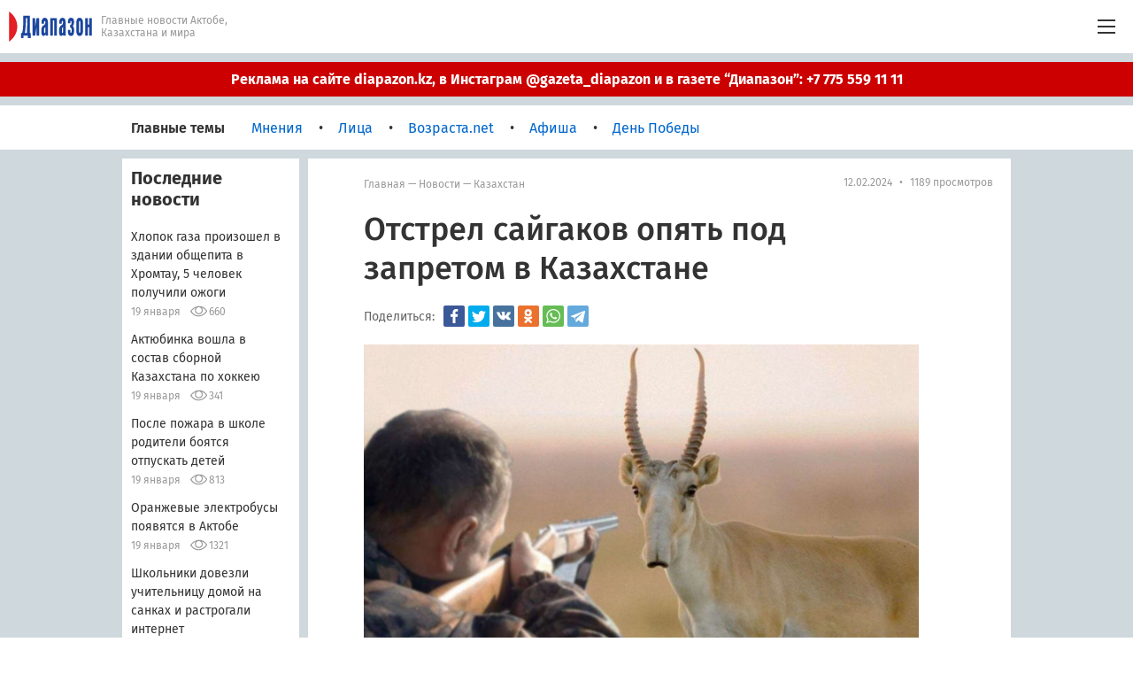

--- FILE ---
content_type: text/html; charset=UTF-8
request_url: https://diapazon.kz/news/125799-otstrel-saigakov-opyat-pod-zapretom-v-kazahstane-
body_size: 20404
content:
<!DOCTYPE html>
<html lang="ru" dir="ltr" prefix="og: http://ogp.me/ns#">
<head>
            <meta charset="UTF-8">
    <meta name="csrf-token" content="Fe0YQNGHiqTf99dUbGcSlRs5vRxO0C1Hfh9gImS8">
    <meta http-equiv="X-UA-Compatible" content="IE=edge,chrome=1">
    <meta name="viewport" content="width=device-width, initial-scale=1.0">
    <meta name="HandheldFriendly" content="True">
    <meta name="format-detection" content="telephone=no">
    <meta name="geo.region" content="KZ">
    <meta name="copyright" content="«Диапазон»">
    <link rel="author" href="/humans.txt">
    <link rel="preload" href="/img/preview_placeholder.svg" as="image">
    <link rel="preload" href="/img/preloader.svg" as="image">
        <meta name="facebook-domain-verification" content="0kmcmt7vjt5dmrfugpv207cfmt19a3" />

    <link rel="preload" href="/fonts/FiraSans/FiraSans-Regular.woff2" as="font" type="font/woff2">
            <link rel="apple-touch-icon" sizes="57x57" href="/img/icons/apple-touch-icon-57x57.png">
    <link rel="apple-touch-icon" sizes="60x60" href="/img/icons/apple-touch-icon-60x60.png">
    <link rel="apple-touch-icon" sizes="72x72" href="/img/icons/apple-touch-icon-72x72.png">
    <link rel="apple-touch-icon" sizes="76x76" href="/img/icons/apple-touch-icon-76x76.png">
    <link rel="apple-touch-icon" sizes="114x114" href="/img/icons/apple-touch-icon-114x114.png">
    <link rel="apple-touch-icon" sizes="120x120" href="/img/icons/apple-touch-icon-120x120.png">
    <link rel="apple-touch-icon" sizes="144x144" href="/img/icons/apple-touch-icon-144x144.png">
    <link rel="apple-touch-icon" sizes="152x152" href="/img/icons/apple-touch-icon-152x152.png">
    <link rel="apple-touch-icon" sizes="180x180" href="/img/icons/apple-touch-icon-180x180.png">
    <link rel="icon" type="image/png" sizes="32x32" href="/img/icons/favicon-32x32.png">
    <link rel="icon" type="image/png" sizes="192x192" href="/img/icons/android-chrome-192x192.png">
    <link rel="icon" type="image/png" sizes="16x16" href="/img/icons/favicon-16x16.png">
    <link rel="manifest" href="/site.webmanifest">
    <link rel="mask-icon" href="/img/icons/safari-pinned-tab.svg" color="#1b469e">
    <link rel="shortcut icon" href="/img/icons/favicon.ico">
    <meta name="apple-mobile-web-app-title" content="Новости Диапазон.kz">
    <meta name="application-name" content="Новости Диапазон.kz">
    <meta name="msapplication-TileColor" content="#cfd8dc">
    <meta name="msapplication-TileImage" content="/img/icons/mstile-144x144.png">
    <meta name="msapplication-config" content="/browserconfig.xml">
    <meta name="theme-color" content="#cfd8dc">
    <meta name="yandex-verification" content="bf388610e5fe738b">

                <script async src="//pagead2.googlesyndication.com/pagead/js/adsbygoogle.js"></script>
        <script>
            (adsbygoogle = window.adsbygoogle || []).push({
                google_ad_client: "ca-pub-6703487740423777",
                enable_page_level_ads: true
            });
        </script>
                <link rel="stylesheet" href="/css/m_style.css?hash=bef2c49ae1a7159fbf88876b800cdf6d">
    <link rel="stylesheet" href="/css/m_adaptive.css?hash=bef2c49ae1a7159fbf88876b800cdf6d">
    <link rel="stylesheet" href="/assets/css/application.css?hash=bef2c49ae1a7159fbf88876b800cdf6d">

                <title>Отстрел сайгаков опять под запретом в Казахстане</title>
        <meta name="description" content="Министр экологии и природных ресурсов Ерлан Нысанбаев в кулуарах Мажилиса 12 февраля сообщил, что регулирование популяции реликтовой антилопы – сайги в Казахстане приостановлено с 10 февраля.">
    <meta name="keywords" content="сайгак, отстрел">
    <meta name = "twitter:card" content = "summary">
<meta name = "twitter:image:src" content = "https://diapazon.kz/images/2024/02/12/DFCzpTevKG_a4_710x444.jpeg">
<meta property="og:type" content="website">
<meta property="og:locale" content="ru_RU">
<meta property="og:site_name" content="diapazon.kz">

<meta property="og:title" content="Отстрел сайгаков опять под запретом в Казахстане">
<meta property="og:description" content="Министр экологии и природных ресурсов Ерлан Нысанбаев в кулуарах Мажилиса 12 февраля сообщил, что регулирование популяции реликтовой антилопы – сайги в Казахстане приостановлено с 10 февраля.">
<meta property="og:url" content="https://diapazon.kz/news/125799-otstrel-saigakov-opyat-pod-zapretom-v-kazahstane-">
<meta property="og:image" content="https://diapazon.kz/images/2024/02/12/DFCzpTevKG_a4_710x444.jpeg">
<link rel="image_src" href="https://diapazon.kz/images/2024/02/12/DFCzpTevKG_a4_710x444.jpeg">
<meta property="og:image:width" content="710">
<meta property="og:image:height" content="444">
            <script>window.yaContextCb = window.yaContextCb || []</script>
        <script src="https://yandex.ru/ads/system/context.js" async></script>
    </head>
<body>
            <!-- Yandex.Metrika counter -->
        <script type="text/javascript" >
            (function(m,e,t,r,i,k,a){m[i]=m[i]||function(){(m[i].a=m[i].a||[]).push(arguments)};
                m[i].l=1*new Date();k=e.createElement(t),a=e.getElementsByTagName(t)[0],k.async=1,k.src=r,a.parentNode.insertBefore(k,a)})
            (window, document, "script", "https://mc.yandex.ru/metrika/tag.js", "ym");

            ym(58978693, "init", {
                clickmap:true,
                trackLinks:true,
                accurateTrackBounce:true
            });
        </script>
        <noscript><div><img src="https://mc.yandex.ru/watch/58978693" style="position:absolute; left:-9999px;" alt="" /></div></noscript>
        <!-- /Yandex.Metrika counter -->
        <!-- Google tag (gtag.js) -->
        <script async src="https://www.googletagmanager.com/gtag/js?id=G-FTLBKRNKX4"></script>
        <script>
            window.dataLayer = window.dataLayer || [];
            function gtag(){dataLayer.push(arguments);}
            gtag('js', new Date());

            gtag('config', 'G-FTLBKRNKX4');
        </script>
    
    <div class="main-wrapper">
                    <header class="header">
        <div class="header__container">
            <div class="header__logo-tag-wrap">
                <a href="/" class="header__link-main">
                    <img src="/img/logo.svg" alt="" class="header__logo">
                </a>
                <h1 class="header__tagline" data-role="heading" data-state="kazakh">
                    <span>Главные новости Актобе,<br> Казахстана и мира</span>
                    <span> Ақтөбе, Қазақстан және әлемдегі,<br> басты жаңалықтар</span>

                </h1>
            </div>
            <div class="header__menu-btn hamburger js_menu_toggle">
                <div class="hamburger__area js_menu_btn">
                    <span class="hamburger__row hamburger__row--top"></span>
                    <span class="hamburger__row hamburger__row--middle"></span>
                    <span class="hamburger__row hamburger__row--bottom"></span>
                </div>
            </div>
            <nav class="header__menu header-menu js_menu">
                <div class="header-menu__top">
                    <div class="header-menu__menu-btn hamburger js_menu_toggle">
                        <div class="hamburger__area js_menu_btn">
                            <span class="hamburger__row hamburger__row--top"></span>
                            <span class="hamburger__row hamburger__row--middle"></span>
                            <span class="hamburger__row hamburger__row--bottom"></span>
                        </div>
                    </div>
                    <div class="header-menu__top-row">
                        <div class="header-menu__btn-wrap">
                            <a href="#" class="header-menu__btn header-menu__btn--new-advert"></a>
                        </div>
                        <div class="header-menu__btn-wrap">
                            <a href="/profile" class="header-menu__btn header-menu__btn--profile"></a>
                        </div>
                        <div class="header-menu__btn-wrap">
                            <div class="header-menu__btn header-menu__btn--search js_search_open"></div>
                        </div>
                        <form class="header-menu__search js_search" action="/search" method="GET" novalidate autocomplete="off">
                            <input type="search" class="header-menu__search-input js_search_input" name="q" placeholder="Поиск по сайту">
                            <button class="header-menu__submit js_search_btn"></button>
                            <div class="header-menu__search-close js_search_close"></div>
                        </form>
                    </div>
                </div>
                <div class="header-menu__list-wrapper">
                    <ul class="header-menu__list">
                                                    <li class="header-menu__list-item  ">
                                <a href="/all-news/aktobe" class="header-menu__item">
                                    <span class="header-menu__item-text">Новости</span>
                                                                    </a>
                                                            </li>
                                                    <li class="header-menu__list-item  ">
                                <a href="/newspaper" class="header-menu__item">
                                    <span class="header-menu__item-text">Газета</span>
                                                                    </a>
                                                            </li>
                                                    <li class="header-menu__list-item  ">
                                <a href="/category/economics/aktobe" class="header-menu__item">
                                    <span class="header-menu__item-text">Экономика</span>
                                                                    </a>
                                                            </li>
                                                    <li class="header-menu__list-item  ">
                                <a href="/category/crime/aktobe" class="header-menu__item">
                                    <span class="header-menu__item-text">Криминал</span>
                                                                    </a>
                                                            </li>
                                                    <li class="header-menu__list-item  ">
                                <a href="/category/sport/aktobe" class="header-menu__item">
                                    <span class="header-menu__item-text">Спорт</span>
                                                                    </a>
                                                            </li>
                                                    <li class="header-menu__list-item  ">
                                <a href="/category/life/aktobe" class="header-menu__item">
                                    <span class="header-menu__item-text">Жизнь</span>
                                                                    </a>
                                                            </li>
                                                    <li class="header-menu__list-item  ">
                                <a href="/category/health/aktobe" class="header-menu__item">
                                    <span class="header-menu__item-text">Здоровье</span>
                                                                    </a>
                                                            </li>
                                                    <li class="header-menu__list-item  ">
                                <a href="/category/folk-reporter/aktobe" class="header-menu__item">
                                    <span class="header-menu__item-text">Народный репортер</span>
                                                                    </a>
                                                            </li>
                                                    <li class="header-menu__list-item  ">
                                <a href="/category/politics/aktobe" class="header-menu__item">
                                    <span class="header-menu__item-text">Политика</span>
                                                                    </a>
                                                            </li>
                                                    <li class="header-menu__list-item  ">
                                <a href="/tags/Вопрос%20Ответ" class="header-menu__item">
                                    <span class="header-menu__item-text">Вопрос-ответ</span>
                                                                    </a>
                                                            </li>
                                                    <li class="header-menu__list-item  ">
                                <a href="/photo" class="header-menu__item">
                                    <span class="header-menu__item-text">Фото</span>
                                                                    </a>
                                                            </li>
                                                    <li class="header-menu__list-item  ">
                                <a href="/video" class="header-menu__item">
                                    <span class="header-menu__item-text">Видео</span>
                                                                    </a>
                                                            </li>
                                                    <li class="header-menu__list-item">
                                                            </li>




                    </ul>
                    <div class="header-menu__socials socials">
    <p class="socials__title">Следите за новостями</p>
    <ul class="socials__list">
        <li class="socials__item"><a href="https://vk.com/public152934851" target="_blank" rel="noreferrer nofollow" class="socials__link socials__link--vk"></a></li>
        <li class="socials__item"><a href="https://ok.ru/profile/568719128403" target="_blank" rel="noreferrer nofollow" class="socials__link socials__link--ok"></a></li>
        <li class="socials__item"><a href="https://www.facebook.com/diapazon.kz" target="_blank" rel="noreferrer nofollow" class="socials__link socials__link--fb"></a></li>
        <li class="socials__item"><a href="https://vm.tiktok.com/ZSJJysPH9/" target="_blank" rel="noreferrer nofollow" class="socials__link socials__link--tt"></a></li>
        <li class="socials__item"><a href="https://www.instagram.com/gazeta_diapazon/" target="_blank" rel="noreferrer nofollow" class="socials__link socials__link--inst"></a></li>
    </ul>
</div>
                </div>
                <div class="header-menu__bottom">
                    <div class="header-menu__info">
                        <div class="header-menu__rows">
                            <p class="header-menu__row">Вторник, 20 января, 06:07</p>
                                                    </div>
                        <div class="header-menu__rows header-menu__rows--courses">
                            <p class="header-menu__row"><span class="header-menu__bold">Курсы валют</span></p>
                            <p class="header-menu__row">$&nbsp;509.63 <span class="header-menu__delimiter">•</span> €&nbsp;592.34 <span class="header-menu__delimiter">•</span> ₽&nbsp;6.54</p>
                        </div>
                    </div>
                    <div class="header-menu__feedback">
                        <p class="header-menu__feedback-title">Связаться с редакцией:</p>
                        <div class="header-menu__feedback-list">
                            <a href="https://api.whatsapp.com/send?phone=77757971111" target="_blank" rel="noreferrer" class="header-menu__feedback-item header-menu__feedback-item--wa"></a>
                            <a href="https://t.me/diapazonnews" target="_blank" rel="noreferrer" class="header-menu__feedback-item header-menu__feedback-item--tg"></a>
                            <a href="mailto:gazeta@rifma.kz" class="header-menu__feedback-item header-menu__feedback-item--ml"></a>
                        </div>
                    </div>
                </div>
            </nav>
        </div>
                                    <div class="header__notification">
                    <a href="https://t.me/pr_diapazon" target="_blank" class="header__notification-link"></a>
                    <p class="header__notification-text">Реклама на сайте diapazon.kz, в Инстаграм @gazeta_diapazon  и в газете “Диапазон”: +7 775 559 11 11</p>
                </div>
                        </header>

                
    <div class="content">

        <aside class="content__main-topics main-topics">
    <div class="main-topics__container">
        <h2 class="main-topics__title">Главные темы</h2>
        <div class="main-topics__list js_podkat_source">
                            <a href="/story/opinion" class="main-topics__item "><span class="main-topics__link link">Мнения</span></a>
                            <a href="/story/people" class="main-topics__item "><span class="main-topics__link link">Лица</span></a>
                            <a href="/story/Возраста.net" class="main-topics__item "><span class="main-topics__link link">Возраста.net</span></a>
                            <a href="/story/afisha" class="main-topics__item "><span class="main-topics__link link">Афиша</span></a>
                            <a href="/story/День Победы" class="main-topics__item "><span class="main-topics__link link">День Победы</span></a>
                    </div>
        <div class="main-topics__other-items js_podkat_roll">
            <div class="main-topics__link-wrap">
                <span class="main-topics__link">Еще</span>
            </div>
            <div class="main-topics__podkat-roll">
                <div class="main-topics__podkat-roll-list js_podkat_roll_list">
                                            <a href="/story/opinion" class="main-topics__item main-topics__item--overflow "><span class="main-topics__link link">Мнения</span></a>
                                            <a href="/story/people" class="main-topics__item main-topics__item--overflow "><span class="main-topics__link link">Лица</span></a>
                                            <a href="/story/Возраста.net" class="main-topics__item main-topics__item--overflow "><span class="main-topics__link link">Возраста.net</span></a>
                                            <a href="/story/afisha" class="main-topics__item main-topics__item--overflow "><span class="main-topics__link link">Афиша</span></a>
                                            <a href="/story/День Победы" class="main-topics__item main-topics__item--overflow "><span class="main-topics__link link">День Победы</span></a>
                                    </div>
            </div>
        </div>
    </div>
</aside>

        <main class="content__container container js_tab__main">

            <aside class="container__col-average col-average">
                <div class="col-average__last-news last-news">
    <h2 class="last-news__title">Последние новости</h2>
    <ul class="last-news__list  last-news__list--fresh ">
        <li class="last-news__item">
        <a href="/news/135558-hlopok-gaza-proizoshel-v-zdanii-obshepita-v-hromtau-5-chelovek-poluchili-ozhogi" class="last-news__name">
            <span class="last-news__link link">Хлопок газа произошел в здании общепита в Хромтау, 5 человек получили ожоги</span>
        </a>
        <div class="last-news__meta-row">
            <time class="last-news__pub-time" datetime="2026-01-19 21:48:34">19 января</time>
                        <span class="last-news__views  last-news__views--ml "
                  title="Просмотры">660</span>
        </div>
    </li>
    <li class="last-news__item">
        <a href="/news/135557-aktyubinka-voshla-v-sostav-sbornoi-kazahstana-po-hokkeyu" class="last-news__name">
            <span class="last-news__link link">Актюбинка вошла в состав сборной Казахстана по хоккею</span>
        </a>
        <div class="last-news__meta-row">
            <time class="last-news__pub-time" datetime="2026-01-19 17:19:54">19 января</time>
                        <span class="last-news__views  last-news__views--ml "
                  title="Просмотры">341</span>
        </div>
    </li>
    <li class="last-news__item">
        <a href="/news/135556-posle-pozhara-v-shkole-roditeli-boyatsya-otpuskat-detei" class="last-news__name">
            <span class="last-news__link link">После пожара в школе родители боятся отпускать детей</span>
        </a>
        <div class="last-news__meta-row">
            <time class="last-news__pub-time" datetime="2026-01-19 17:17:29">19 января</time>
                        <span class="last-news__views  last-news__views--ml "
                  title="Просмотры">813</span>
        </div>
    </li>
    <li class="last-news__item">
        <a href="/news/135555-oranzhevie-elektrobusi-poyavyatsya-v-aktobe" class="last-news__name">
            <span class="last-news__link link">Оранжевые электробусы появятся в Актобе</span>
        </a>
        <div class="last-news__meta-row">
            <time class="last-news__pub-time" datetime="2026-01-19 16:27:14">19 января</time>
                        <span class="last-news__views  last-news__views--ml "
                  title="Просмотры">1321</span>
        </div>
    </li>
    <li class="last-news__item">
        <a href="/news/135554-shkolniki-dovezli-uchitelnicu-domoi-na-sankah-i-rastrogali-internet" class="last-news__name">
            <span class="last-news__link link">Школьники довезли учительницу домой на санках и растрогали интернет</span>
        </a>
        <div class="last-news__meta-row">
            <time class="last-news__pub-time" datetime="2026-01-19 15:49:59">19 января</time>
                        <span class="last-news__views  last-news__views--ml "
                  title="Просмотры">466</span>
        </div>
    </li>
    <li class="last-news__item">
        <a href="/news/135553-ne-stalo-rezhissera-multfilma-korol-lev" class="last-news__name">
            <span class="last-news__link link">Не стало режиссера мультфильма «Король Лев»</span>
        </a>
        <div class="last-news__meta-row">
            <time class="last-news__pub-time" datetime="2026-01-19 15:25:30">19 января</time>
                        <span class="last-news__views  last-news__views--ml "
                  title="Просмотры">337</span>
        </div>
    </li>
    <li class="last-news__item">
        <a href="/news/135552-suvenirnimi-kupyurami-rasplachivalas-priezzhaya-na-rinke-v-aktobe" class="last-news__name">
            <span class="last-news__link link">Сувенирными купюрами расплачивалась приезжая на рынке в Актобе</span>
        </a>
        <div class="last-news__meta-row">
            <time class="last-news__pub-time" datetime="2026-01-19 15:13:09">19 января</time>
                        <span class="last-news__views  last-news__views--ml "
                  title="Просмотры">620</span>
        </div>
    </li>
    <li class="last-news__item">
        <a href="/news/135550-smena-nalogovogo-rezhima-v-prilozhenii-kaspikz" class="last-news__name">
            <span class="last-news__link link">Смена налогового режима в приложении Kaspi.kz</span>
        </a>
        <div class="last-news__meta-row">
            <time class="last-news__pub-time" datetime="2026-01-19 14:22:46">19 января</time>
                        <span class="last-news__views  last-news__views--ml "
                  title="Просмотры">418</span>
        </div>
    </li>
    <li class="last-news__item">
        <a href="/news/135549-pochti-40-prodannih-za-god-avto-v-kazahstane-bili-kitaiskie-no-v-troiku-populyarnih-oni-ne-voshli" class="last-news__name">
            <span class="last-news__link link">Почти 40% проданных за год авто в Казахстане были китайские, но в тройку популярных они не вошли</span>
        </a>
        <div class="last-news__meta-row">
            <time class="last-news__pub-time" datetime="2026-01-19 12:32:16">19 января</time>
                        <span class="last-news__views  last-news__views--ml "
                  title="Просмотры">510</span>
        </div>
    </li>
    <li class="last-news__item">
        <a href="/news/135548-kreslo-po-cene-avtomobilya-delo-o-hisheniyah-v-universitete-shimkenta-peredali-v-sud" class="last-news__name">
            <span class="last-news__link link">Кресло по цене автомобиля: дело о хищениях в университете Шымкента передали в суд</span>
        </a>
        <div class="last-news__meta-row">
            <time class="last-news__pub-time" datetime="2026-01-19 12:24:58">19 января</time>
                        <span class="last-news__views  last-news__views--ml "
                  title="Просмотры">372</span>
        </div>
    </li>
    <li class="last-news__item">
        <a href="/news/135546-pochemu-v-moroz-nelzya-nosit-zolotie-i-serebryanie-ukrasheniya" class="last-news__name">
            <span class="last-news__link link">Почему в мороз нельзя носить золотые и серебряные украшения</span>
        </a>
        <div class="last-news__meta-row">
            <time class="last-news__pub-time" datetime="2026-01-19 11:33:26">19 января</time>
                        <span class="last-news__views  last-news__views--ml "
                  title="Просмотры">345</span>
        </div>
    </li>
    <li class="last-news__item">
        <a href="/news/135545-pogoda-v-aktobe-na-20-22-yanvarya" class="last-news__name">
            <span class="last-news__link link">Погода в Актобе на 20-22 января</span>
        </a>
        <div class="last-news__meta-row">
            <time class="last-news__pub-time" datetime="2026-01-19 10:55:48">19 января</time>
                        <span class="last-news__views  last-news__views--ml "
                  title="Просмотры">2455</span>
        </div>
    </li>
    </ul>
    </div>

                
            </aside>


            <section class="container__col-big col-big">

                <div class="col-big__publication publication">
                    <header class="publication__header">
                        <p class="publication__breadcrumbs breadcrumbs">
                            <span class="breadcrumbs__level"><a href="/" class="breadcrumbs__link link">Главная</a></span>
                            <span class="breadcrumbs__delimiter"> — </span>
                            <span class="breadcrumbs__level"><a href="/category/other-news" class="breadcrumbs__link link">Новости</a></span>
                            <span class="breadcrumbs__delimiter"> — </span>
                            <span class="breadcrumbs__level"><a href="/category/other-news/kazakhstan" class="breadcrumbs__link link">Казахстан</a></span>
                        </p>
                        <p class="publication__info"><time datetime="2024-02-12 14:34:33">12.02.2024</time><span class="publication__info-delimiter"> • </span>1189 просмотров</p>
                                                                                                                    </header>

                    <div class="publication__content content-block">
                        <div class="content-block__top">
                            <h1>Отстрел сайгаков опять под запретом в Казахстане</h1>
                            
                            
                        </div>
                        <div class="content-block__share-row">
                            <span class="content-block__share-row-title">Поделиться:</span>
                            <div class="content-block__social-likes">
                                <div class="ya-share2" data-services="facebook,twitter,vkontakte,odnoklassniki,whatsapp,telegram" data-counter=""></div>
                            </div>
                        </div>
                        <p><img src="/images/2024/02/12/DFCzpTevKG_a4_710x444.jpeg"></p><p><em>Фото </em><a href="https://www.uralskweek.kz/2022/05/27/v-zko-chislo-sajgakov-dostigla-800-tysyach-golov-razreshat-li-ix-strelyat/" rel="noopener noreferrer" target="_blank"><em>https://www.uralskweek.kz</em></a></p><p>Министр экологии и природных ресурсов Ерлан Нысанбаев в кулуарах Мажилиса 12 февраля сообщил, что регулирование популяции реликтовой антилопы – сайги в Казахстане приостановлено с 10 февраля, передает <a href="https://www.zakon.kz/sobytiia/6424069-otstrel-saygakov-snova-zapretili-v-kazakhstane.html" rel="noopener noreferrer" target="_blank">Zakon.kz</a>.</p><p>Министр экологии и природных ресурсов Ерлан Нысанбаев сообщил, что регулирование численности сайгаков в Казахстане приостановлено.&nbsp;</p><blockquote>"Отстрел сайгаков остановлен после консультаций и обсуждения с отечественными учеными и международными экспертами. Плюс к этому зимнее время, возникли трудности по передвижению в степи. Поэтому, с 10 февраля мы остановили процесс регулирования численности сайгаков", - сообщил Ерлан Нысанбаев</blockquote><p>Глава МЭПР уточнил, что ожидается новый прирост популяции реликтовой антилопы в Казахстане.</p><blockquote>"С учетом прошлогоднего окота в этом году в мае будет проведен скрупулезный детальный учет. Прогнозно могу сказать, что мы имеем увеличение численности еще на 40%. В целом составит на момент окота, с учетом прошлогоднего окота популяция составит примерно 2,5 – 2,6 млн голов. Плюс мы ожидаем, что, даже если взять пессимистический прогноз по окоту – это 30%, то мы будем иметь еще плюс около 700 – 750 тысяч голов", - говорит министр<em>.</em></blockquote><p>Ерлан Нысанбаев также заявил, что в следующем году регулирование численности реликтовой антилопы может быть возобновлено.</p><blockquote>"Учитывая сегодняшнюю ситуацию с состоянием популяции и резким увеличением уральской популяции, мы говорим, что емкость пастбищная там не позволяет иметь такое количество, в советское время там не превышало 280-300 тыс. Поэтому мы только на основании биообоснования на следующий год продолжим эту работу (по регулированию популяции сайгаков - Прим.ред). Об этом я вам официально заявляю", - рассказал <em style="background-color: rgb(231, 245, 255); color: rgb(51, 51, 51);">Е</em><em style="color: rgb(51, 51, 51);">рлан Нысанбаев.</em></blockquote><p><br></p>
                    </div>
                    <div class="publication__tags-wrap">
                        <ul class="publication__tags">
                                                            <li class="publication__tag"><a rel="tag" href="/tags/Сайгак" class="publication__tag-text">Сайгак</a></li>
                                                            <li class="publication__tag"><a rel="tag" href="/tags/Отстрел" class="publication__tag-text">Отстрел</a></li>
                                                            <li class="publication__tag"><a rel="tag" href="/tags/Популяция" class="publication__tag-text">Популяция</a></li>
                                                    </ul>
                    </div>
                    <footer class="publication__footer">
                                                <div class="publication__share-row">
                            <span class="publication__share-row-title">Обсудить в социальных сетях:</span>
                            <div class="publication__social-likes">
                                <ul class="share-links__list">
                                    <li class="share-links__item">
                                        <a href="https://www.facebook.com/diapazon.kz"
                                           class="share-links__link share-links__link--fb" target="_blank"></a>
                                    </li>
                                    <li class="share-links__item">
                                        <a href="https://vm.tiktok.com/ZSJJysPH9/"
                                           class="share-links__link share-links__link--tt" target="_blank"></a>
                                    </li>
                                    <li class="share-links__item">
                                        <a href="https://vk.com/public152934851"
                                           class="share-links__link share-links__link--vk" target="_blank"></a>
                                    </li>
                                    <li class="share-links__item">
                                        <a href="https://ok.ru/profile/568719128403"
                                           class="share-links__link share-links__link--ok" target="_blank"></a>
                                    </li>
                                    <li class="share-links__item">
                                        <a href="https://www.instagram.com/gazeta_diapazon/"
                                           class="share-links__link share-links__link--inst" target="_blank"></a>
                                    </li>
                                    <li class="share-links__item">
                                        <a href="https://t.me/diapazonnews"
                                           class="share-links__link share-links__link--tg" target="_blank"></a>
                                    </li>
                                </ul>

                            </div>
                        </div>
                            <div class="publication__footer-banner">
                                <br>
                                <div class="page-publication-in-footer_mobile" data-position="page_publication_in_footer_mobile">
                                    <a href="https://whatsapp.com/channel/0029Va9BCZVJP21AgZNyLE0C" class="page-publication-in-footer_mobile__link" target="_blank" rel="nofollow noreferrer">
                        <img src="/images/banners/banner_94.jpeg" alt="вацап моб версия" loading="lazy"
                             width="1570" height="1219" class="page-publication-in-footer_mobile__img">
                    </a>
                            </div>
            </div>
                    </footer>

                                    </div>

                                                    <section class="col-big__comments comments" id="comments">
        <div class="comments__title-wrap">
        <h3 class="comments__title">Комментарии <span class="comments__count js_comments_count">5</span></h3>
    </div>
    <form class="comments__new-comment js_add_comment_form" action="https://diapazon.kz/comments/add"  data-action="add-comment" novalidate>
        <input type="hidden" name="_token" value="Fe0YQNGHiqTf99dUbGcSlRs5vRxO0C1Hfh9gImS8">

        <input type="hidden" name="article_id" value="125799">
        <div class="comments__textarea-wrap">
            <textarea class="comments__textarea textarea js_new_comment" name="comment_text" placeholder="Ваш комментарий..."></textarea>
        </div>
        <div class="comments__send-wrap">
            <div class="comments__text-admonition  js_admonition">
                                    Комментарии модерируются. Будьте вежливы.
                            </div>
            <button class="comments__send btn btn--blue js_comments_btn" ><span class="btn__text">Добавить комментарий</span></button>
        </div>
    </form>
        <hr class="comments__blocks-separator">
    <ul class="comments__list js_comments_list">
                    <li class="comments__item comment js_comment" id="105927">
                                <article class="comment__container">
                    <div class="comment__avatar-col">
                        <div class="comment__avatar-wrap">
                            <img src="/images/2020/11/29/user_2588_u1_80x80.jpeg" alt="Zorro" width="40" height="40" class="comment__avatar">
                        </div>
                    </div>
                    <div class="comment__info-col">
                        <header class="comment__top">
                            <h4 class="comment__user-name">Zorro</h4>
                            <a href="/profile/dialogs/2588" class="comment__go-to-dialog"></a>
                            <time class="comment__date" datetime="2024-02-13 15:14:27">13.02.2024</time>
                        </header>
                        <p class="comment__text">diap...Ja, solange er lebt... Der Kampf gegen die Globalisierung geht weiter... Anscheinend hat er Graphen aus Chemtrails eingeatmet... Der Sieg wird uns gehören...</p>
                    </div>
                                        <div class="comment__rating-col">
                        <div class="comment__rating-wrap">
                            <span class="comment__rating comment__rating--bad  js_rating">
                                <div class="comment__rating-plus">
                                        <div class="comment__rating-button comment__rating-plus-icon js_rating_plus">
                                            <svg xmlns="http://www.w3.org/2000/svg" width="15" height="15" viewBox="0 0 20 20" fill="none">
                                                <g clip-path="url(#clip0_35_28)">
                                                    <path d="M21 9C21 7.89 20.1 7 19 7H12.68L13.64 2.43C13.66 2.33 13.67 2.22 13.67 2.11C13.67 1.7 13.5 1.32 13.23 1.05L12.17 0L5.59 6.58C5.22 6.95 5 7.45 5 8V18C5 18.5304 5.21071 19.0391 5.58579 19.4142C5.96086 19.7893 6.46957 20 7 20H16C16.83 20 17.54 19.5 17.84 18.78L20.86 11.73C20.95 11.5 21 11.26 21 11V9ZM-1 20H3V8H-1V20Z" fill="#bfbfbf"/>
                                                </g>
                                                <defs>
                                                    <clipPath id="clip0_35_28">
                                                        <rect width="20" height="20" fill="white"/>
                                                    </clipPath>
                                                </defs>
                                            </svg>
                                        </div>
                                        <div class="comment__rating-plus-total" data-comment-likes>0</div>
                                    </div>
                                <div class="comment__rating-minus">
                                        <div class="comment__rating-button comment__rating-minus-icon js_rating_minus">
                                            <svg xmlns="http://www.w3.org/2000/svg" width="15" height="15" viewBox="0 0 20 20" fill="none">
                                                <g clip-path="url(#clip0_35_30)">
                                                    <path d="M-1 11C-1 12.11 -0.1 13 1 13L7.32 13L6.36 17.57C6.34 17.67 6.33 17.78 6.33 17.89C6.33 18.3 6.5 18.68 6.77 18.95L7.83 20L14.41 13.42C14.78 13.05 15 12.55 15 12L15 2C15 1.46957 14.7893 0.96086 14.4142 0.585787C14.0391 0.210714 13.5304 0 13 0L4 0C3.17 0 2.46 0.499999 2.16 1.22L-0.860001 8.27C-0.950001 8.5 -1 8.74 -1 9V11ZM21 0H17L17 12L21 12L21 0Z" fill="#bfbfbf"/>
                                                </g>
                                                <defs>
                                                    <clipPath id="clip0_35_30">
                                                        <rect width="20" height="20" fill="white" transform="matrix(-1 0 0 -1 20 20)"/>
                                                    </clipPath>
                                                </defs>
                                            </svg>
                                        </div>
                                        <div class="comment__rating-minus-total" data-comment-unlikes>21</div>
                                    </div>
                            </span>
                        </div>
                    </div>
                </article>
            </li>
                    <li class="comments__item comment js_comment" id="105921">
                                <article class="comment__container">
                    <div class="comment__avatar-col">
                        <div class="comment__avatar-wrap">
                            <img src="/img/comment_placeholder.png" alt="diap" width="40" height="40" class="comment__avatar">
                        </div>
                    </div>
                    <div class="comment__info-col">
                        <header class="comment__top">
                            <h4 class="comment__user-name">diap</h4>
                            <a href="/profile/dialogs/271" class="comment__go-to-dialog"></a>
                            <time class="comment__date" datetime="2024-02-13 14:08:57">13.02.2024</time>
                        </header>
                        <p class="comment__text">уже не пишут,что &quot;топчат&quot; фермерские уделы хозяйств . Видите ли расможаются &quot; сильно уж быстро&quot; ....Казахстан так огромен в территории , что можно и расселить ,сделать, озеленить  и огородить некоторые территории ит. далее.</p>
                    </div>
                                        <div class="comment__rating-col">
                        <div class="comment__rating-wrap">
                            <span class="comment__rating comment__rating--bad  js_rating">
                                <div class="comment__rating-plus">
                                        <div class="comment__rating-button comment__rating-plus-icon js_rating_plus">
                                            <svg xmlns="http://www.w3.org/2000/svg" width="15" height="15" viewBox="0 0 20 20" fill="none">
                                                <g clip-path="url(#clip0_35_28)">
                                                    <path d="M21 9C21 7.89 20.1 7 19 7H12.68L13.64 2.43C13.66 2.33 13.67 2.22 13.67 2.11C13.67 1.7 13.5 1.32 13.23 1.05L12.17 0L5.59 6.58C5.22 6.95 5 7.45 5 8V18C5 18.5304 5.21071 19.0391 5.58579 19.4142C5.96086 19.7893 6.46957 20 7 20H16C16.83 20 17.54 19.5 17.84 18.78L20.86 11.73C20.95 11.5 21 11.26 21 11V9ZM-1 20H3V8H-1V20Z" fill="#bfbfbf"/>
                                                </g>
                                                <defs>
                                                    <clipPath id="clip0_35_28">
                                                        <rect width="20" height="20" fill="white"/>
                                                    </clipPath>
                                                </defs>
                                            </svg>
                                        </div>
                                        <div class="comment__rating-plus-total" data-comment-likes>0</div>
                                    </div>
                                <div class="comment__rating-minus">
                                        <div class="comment__rating-button comment__rating-minus-icon js_rating_minus">
                                            <svg xmlns="http://www.w3.org/2000/svg" width="15" height="15" viewBox="0 0 20 20" fill="none">
                                                <g clip-path="url(#clip0_35_30)">
                                                    <path d="M-1 11C-1 12.11 -0.1 13 1 13L7.32 13L6.36 17.57C6.34 17.67 6.33 17.78 6.33 17.89C6.33 18.3 6.5 18.68 6.77 18.95L7.83 20L14.41 13.42C14.78 13.05 15 12.55 15 12L15 2C15 1.46957 14.7893 0.96086 14.4142 0.585787C14.0391 0.210714 13.5304 0 13 0L4 0C3.17 0 2.46 0.499999 2.16 1.22L-0.860001 8.27C-0.950001 8.5 -1 8.74 -1 9V11ZM21 0H17L17 12L21 12L21 0Z" fill="#bfbfbf"/>
                                                </g>
                                                <defs>
                                                    <clipPath id="clip0_35_30">
                                                        <rect width="20" height="20" fill="white" transform="matrix(-1 0 0 -1 20 20)"/>
                                                    </clipPath>
                                                </defs>
                                            </svg>
                                        </div>
                                        <div class="comment__rating-minus-total" data-comment-unlikes>21</div>
                                    </div>
                            </span>
                        </div>
                    </div>
                </article>
            </li>
                    <li class="comments__item comment js_comment" id="105920">
                                <article class="comment__container">
                    <div class="comment__avatar-col">
                        <div class="comment__avatar-wrap">
                            <img src="/img/comment_placeholder.png" alt="diap" width="40" height="40" class="comment__avatar">
                        </div>
                    </div>
                    <div class="comment__info-col">
                        <header class="comment__top">
                            <h4 class="comment__user-name">diap</h4>
                            <a href="/profile/dialogs/271" class="comment__go-to-dialog"></a>
                            <time class="comment__date" datetime="2024-02-13 14:01:34">13.02.2024</time>
                        </header>
                        <p class="comment__text">Servus zorro .  lebt  doch.  bis du gesund .. oder.. wie gehts  du mensch.</p>
                    </div>
                                        <div class="comment__rating-col">
                        <div class="comment__rating-wrap">
                            <span class="comment__rating comment__rating--bad  js_rating">
                                <div class="comment__rating-plus">
                                        <div class="comment__rating-button comment__rating-plus-icon js_rating_plus">
                                            <svg xmlns="http://www.w3.org/2000/svg" width="15" height="15" viewBox="0 0 20 20" fill="none">
                                                <g clip-path="url(#clip0_35_28)">
                                                    <path d="M21 9C21 7.89 20.1 7 19 7H12.68L13.64 2.43C13.66 2.33 13.67 2.22 13.67 2.11C13.67 1.7 13.5 1.32 13.23 1.05L12.17 0L5.59 6.58C5.22 6.95 5 7.45 5 8V18C5 18.5304 5.21071 19.0391 5.58579 19.4142C5.96086 19.7893 6.46957 20 7 20H16C16.83 20 17.54 19.5 17.84 18.78L20.86 11.73C20.95 11.5 21 11.26 21 11V9ZM-1 20H3V8H-1V20Z" fill="#bfbfbf"/>
                                                </g>
                                                <defs>
                                                    <clipPath id="clip0_35_28">
                                                        <rect width="20" height="20" fill="white"/>
                                                    </clipPath>
                                                </defs>
                                            </svg>
                                        </div>
                                        <div class="comment__rating-plus-total" data-comment-likes>0</div>
                                    </div>
                                <div class="comment__rating-minus">
                                        <div class="comment__rating-button comment__rating-minus-icon js_rating_minus">
                                            <svg xmlns="http://www.w3.org/2000/svg" width="15" height="15" viewBox="0 0 20 20" fill="none">
                                                <g clip-path="url(#clip0_35_30)">
                                                    <path d="M-1 11C-1 12.11 -0.1 13 1 13L7.32 13L6.36 17.57C6.34 17.67 6.33 17.78 6.33 17.89C6.33 18.3 6.5 18.68 6.77 18.95L7.83 20L14.41 13.42C14.78 13.05 15 12.55 15 12L15 2C15 1.46957 14.7893 0.96086 14.4142 0.585787C14.0391 0.210714 13.5304 0 13 0L4 0C3.17 0 2.46 0.499999 2.16 1.22L-0.860001 8.27C-0.950001 8.5 -1 8.74 -1 9V11ZM21 0H17L17 12L21 12L21 0Z" fill="#bfbfbf"/>
                                                </g>
                                                <defs>
                                                    <clipPath id="clip0_35_30">
                                                        <rect width="20" height="20" fill="white" transform="matrix(-1 0 0 -1 20 20)"/>
                                                    </clipPath>
                                                </defs>
                                            </svg>
                                        </div>
                                        <div class="comment__rating-minus-total" data-comment-unlikes>21</div>
                                    </div>
                            </span>
                        </div>
                    </div>
                </article>
            </li>
                    <li class="comments__item comment js_comment" id="105919">
                                <article class="comment__container">
                    <div class="comment__avatar-col">
                        <div class="comment__avatar-wrap">
                            <img src="/images/2020/11/29/user_2588_u1_80x80.jpeg" alt="Zorro" width="40" height="40" class="comment__avatar">
                        </div>
                    </div>
                    <div class="comment__info-col">
                        <header class="comment__top">
                            <h4 class="comment__user-name">Zorro</h4>
                            <a href="/profile/dialogs/2588" class="comment__go-to-dialog"></a>
                            <time class="comment__date" datetime="2024-02-12 17:17:44">12.02.2024</time>
                        </header>
                        <p class="comment__text">Пора понять кто тут рулит на планете Земля и управляет чиновниками...это ИИ ОМЕГА, он изображен в виде глаза вверху пирамиды на долларе...Потому и абсурд на каждом шагу...Мало Человеков, осознающих себя...кругом одни биороботы матрицы иллюзий...Вы живете в королевстве кривых зеркал в виртуальной синтетической реальности...С чем вас и поздравляю...))) А Человекам пора просыпаться...</p>
                    </div>
                                        <div class="comment__rating-col">
                        <div class="comment__rating-wrap">
                            <span class="comment__rating comment__rating--bad  js_rating">
                                <div class="comment__rating-plus">
                                        <div class="comment__rating-button comment__rating-plus-icon js_rating_plus">
                                            <svg xmlns="http://www.w3.org/2000/svg" width="15" height="15" viewBox="0 0 20 20" fill="none">
                                                <g clip-path="url(#clip0_35_28)">
                                                    <path d="M21 9C21 7.89 20.1 7 19 7H12.68L13.64 2.43C13.66 2.33 13.67 2.22 13.67 2.11C13.67 1.7 13.5 1.32 13.23 1.05L12.17 0L5.59 6.58C5.22 6.95 5 7.45 5 8V18C5 18.5304 5.21071 19.0391 5.58579 19.4142C5.96086 19.7893 6.46957 20 7 20H16C16.83 20 17.54 19.5 17.84 18.78L20.86 11.73C20.95 11.5 21 11.26 21 11V9ZM-1 20H3V8H-1V20Z" fill="#bfbfbf"/>
                                                </g>
                                                <defs>
                                                    <clipPath id="clip0_35_28">
                                                        <rect width="20" height="20" fill="white"/>
                                                    </clipPath>
                                                </defs>
                                            </svg>
                                        </div>
                                        <div class="comment__rating-plus-total" data-comment-likes>1</div>
                                    </div>
                                <div class="comment__rating-minus">
                                        <div class="comment__rating-button comment__rating-minus-icon js_rating_minus">
                                            <svg xmlns="http://www.w3.org/2000/svg" width="15" height="15" viewBox="0 0 20 20" fill="none">
                                                <g clip-path="url(#clip0_35_30)">
                                                    <path d="M-1 11C-1 12.11 -0.1 13 1 13L7.32 13L6.36 17.57C6.34 17.67 6.33 17.78 6.33 17.89C6.33 18.3 6.5 18.68 6.77 18.95L7.83 20L14.41 13.42C14.78 13.05 15 12.55 15 12L15 2C15 1.46957 14.7893 0.96086 14.4142 0.585787C14.0391 0.210714 13.5304 0 13 0L4 0C3.17 0 2.46 0.499999 2.16 1.22L-0.860001 8.27C-0.950001 8.5 -1 8.74 -1 9V11ZM21 0H17L17 12L21 12L21 0Z" fill="#bfbfbf"/>
                                                </g>
                                                <defs>
                                                    <clipPath id="clip0_35_30">
                                                        <rect width="20" height="20" fill="white" transform="matrix(-1 0 0 -1 20 20)"/>
                                                    </clipPath>
                                                </defs>
                                            </svg>
                                        </div>
                                        <div class="comment__rating-minus-total" data-comment-unlikes>21</div>
                                    </div>
                            </span>
                        </div>
                    </div>
                </article>
            </li>
                    <li class="comments__item comment js_comment" id="105916">
                                <article class="comment__container">
                    <div class="comment__avatar-col">
                        <div class="comment__avatar-wrap">
                            <img src="/images/2025/01/14/user_525_u1_80x80.jpeg" alt="Шындыкбай" width="40" height="40" class="comment__avatar">
                        </div>
                    </div>
                    <div class="comment__info-col">
                        <header class="comment__top">
                            <h4 class="comment__user-name">Шындыкбай</h4>
                            <a href="/profile/dialogs/525" class="comment__go-to-dialog"></a>
                            <time class="comment__date" datetime="2024-02-12 15:08:29">12.02.2024</time>
                        </header>
                        <p class="comment__text">Идивоты рождённые из задницы!!! А перед отстрелом нельзя было это с международными экспертами обсудить  заранее? Сколько голов зря положили... При Виссарионыче эти враги народа давно уже валили бы пихту возле Колымы</p>
                    </div>
                                        <div class="comment__rating-col">
                        <div class="comment__rating-wrap">
                            <span class="comment__rating comment__rating--bad  js_rating">
                                <div class="comment__rating-plus">
                                        <div class="comment__rating-button comment__rating-plus-icon js_rating_plus">
                                            <svg xmlns="http://www.w3.org/2000/svg" width="15" height="15" viewBox="0 0 20 20" fill="none">
                                                <g clip-path="url(#clip0_35_28)">
                                                    <path d="M21 9C21 7.89 20.1 7 19 7H12.68L13.64 2.43C13.66 2.33 13.67 2.22 13.67 2.11C13.67 1.7 13.5 1.32 13.23 1.05L12.17 0L5.59 6.58C5.22 6.95 5 7.45 5 8V18C5 18.5304 5.21071 19.0391 5.58579 19.4142C5.96086 19.7893 6.46957 20 7 20H16C16.83 20 17.54 19.5 17.84 18.78L20.86 11.73C20.95 11.5 21 11.26 21 11V9ZM-1 20H3V8H-1V20Z" fill="#bfbfbf"/>
                                                </g>
                                                <defs>
                                                    <clipPath id="clip0_35_28">
                                                        <rect width="20" height="20" fill="white"/>
                                                    </clipPath>
                                                </defs>
                                            </svg>
                                        </div>
                                        <div class="comment__rating-plus-total" data-comment-likes>6</div>
                                    </div>
                                <div class="comment__rating-minus">
                                        <div class="comment__rating-button comment__rating-minus-icon js_rating_minus">
                                            <svg xmlns="http://www.w3.org/2000/svg" width="15" height="15" viewBox="0 0 20 20" fill="none">
                                                <g clip-path="url(#clip0_35_30)">
                                                    <path d="M-1 11C-1 12.11 -0.1 13 1 13L7.32 13L6.36 17.57C6.34 17.67 6.33 17.78 6.33 17.89C6.33 18.3 6.5 18.68 6.77 18.95L7.83 20L14.41 13.42C14.78 13.05 15 12.55 15 12L15 2C15 1.46957 14.7893 0.96086 14.4142 0.585787C14.0391 0.210714 13.5304 0 13 0L4 0C3.17 0 2.46 0.499999 2.16 1.22L-0.860001 8.27C-0.950001 8.5 -1 8.74 -1 9V11ZM21 0H17L17 12L21 12L21 0Z" fill="#bfbfbf"/>
                                                </g>
                                                <defs>
                                                    <clipPath id="clip0_35_30">
                                                        <rect width="20" height="20" fill="white" transform="matrix(-1 0 0 -1 20 20)"/>
                                                    </clipPath>
                                                </defs>
                                            </svg>
                                        </div>
                                        <div class="comment__rating-minus-total" data-comment-unlikes>21</div>
                                    </div>
                            </span>
                        </div>
                    </div>
                </article>
            </li>
            </ul>
    </section>

<div class="popup mfp-hide" id="login-popup">
    <div class="popup__container">
        <form class="col-big__form-block form-block form-block--popup js_default_form" action="https://diapazon.kz/login?without_redirect" data-action="logged-in" novalidate>
            <input type="hidden" name="_token" value="Fe0YQNGHiqTf99dUbGcSlRs5vRxO0C1Hfh9gImS8">

            <p class="form-block__title">Вход</p>
            <div class="form-block__form col-form col-form--bottom-indent">
                <div class="col-form__row field">
                    <div class="field__name">Номер телефона</div>
                    <div class="field__input-row-wrap">
                        <div class="field__input-wrap">
                            <input type="text" class="field__input input" name="email" required tabindex="1" data-depends-on="password" data-mask="+7 (000) 000-00-00">
                        </div>
                        <div class="field__alert field__alert--small"></div>
                    </div>
                </div>
                <div class="col-form__row field">
                    <div class="field__name">Пароль</div>
                    <div class="field__input-row-wrap">
                        <div class="field__input-wrap">
                            <input type="password" class="field__input input" id="password" name="password" data-depends-on="email" required tabindex="2">
                            <label class="field__show-pass js_toggle_pass" for="password"></label>
                        </div>
                        <div class="field__alert field__alert--small"></div>
                    </div>
                </div>
                <div class="col-form__row col-form__row--btn">
                    <button class="col-form__btn btn btn--form" tabindex="3"><span class="btn__text">Продолжить</span></button>
                </div>
                <div class="col-form__alert">Не все поля заполнены верно</div>
            </div>
            <p class="form-block__text">
                <a href="https://diapazon.kz/restore-password" class="form-block__link form-block__link--restore link bold">Восстановить пароль</a>
                <br><br>
                <a href="https://diapazon.kz/registration" class="form-block__link form-block__link--reg link bold">Зарегистрируйтесь</a>, если вы новый пользователь
            </p>
        </form>
    </div>
</div>
<a href="#login-popup" class="js_open_login_popup hide"></a>
                
                                    <div class="news-related-box">
                                                    <div class="news-related-box__preloader "
                                 data-related-new="https://diapazon.kz/news/132656-15-tisyachi-saigakov-peredadut-kitayu">
                                <img src="/img/preloader.svg" height="60" />
                            </div>
                                            </div>
                            </section>

        </main>


        <aside class="content__container container container--main-topics js_tab__topics">
            <div class="container__m-main-topics m-main-topics">
    <h2 class="m-main-topics__title">Главные темы</h2>
    <ul class="m-main-topics__list">
                <li class="m-main-topics__item ">
            <a href="/story/opinion" class="m-main-topics__link">Мнения</a>
        </li>
                <li class="m-main-topics__item ">
            <a href="/story/people" class="m-main-topics__link">Лица</a>
        </li>
                <li class="m-main-topics__item ">
            <a href="/story/Возраста.net" class="m-main-topics__link">Возраста.net</a>
        </li>
                <li class="m-main-topics__item ">
            <a href="/story/afisha" class="m-main-topics__link">Афиша</a>
        </li>
                <li class="m-main-topics__item ">
            <a href="/story/День Победы" class="m-main-topics__link">День Победы</a>
        </li>
            </ul>
</div>
        </aside>


        <aside class="content__container container container--last-news js_tab__last">
            <div class="container__last-news last-news">
    <h2 class="last-news__title">Последние новости</h2>
    <ul class="last-news__list  last-news__list--fresh ">
        <li class="last-news__item">
        <a href="/news/135558-hlopok-gaza-proizoshel-v-zdanii-obshepita-v-hromtau-5-chelovek-poluchili-ozhogi" class="last-news__name">
            <span class="last-news__link link">Хлопок газа произошел в здании общепита в Хромтау, 5 человек получили ожоги</span>
        </a>
        <div class="last-news__meta-row">
            <time class="last-news__pub-time" datetime="2026-01-19 21:48:34">19 января</time>
                        <span class="last-news__views  last-news__views--ml "
                  title="Просмотры">660</span>
        </div>
    </li>
    <li class="last-news__item">
        <a href="/news/135557-aktyubinka-voshla-v-sostav-sbornoi-kazahstana-po-hokkeyu" class="last-news__name">
            <span class="last-news__link link">Актюбинка вошла в состав сборной Казахстана по хоккею</span>
        </a>
        <div class="last-news__meta-row">
            <time class="last-news__pub-time" datetime="2026-01-19 17:19:54">19 января</time>
                        <span class="last-news__views  last-news__views--ml "
                  title="Просмотры">341</span>
        </div>
    </li>
    <li class="last-news__item">
        <a href="/news/135556-posle-pozhara-v-shkole-roditeli-boyatsya-otpuskat-detei" class="last-news__name">
            <span class="last-news__link link">После пожара в школе родители боятся отпускать детей</span>
        </a>
        <div class="last-news__meta-row">
            <time class="last-news__pub-time" datetime="2026-01-19 17:17:29">19 января</time>
                        <span class="last-news__views  last-news__views--ml "
                  title="Просмотры">813</span>
        </div>
    </li>
    <li class="last-news__item">
        <a href="/news/135555-oranzhevie-elektrobusi-poyavyatsya-v-aktobe" class="last-news__name">
            <span class="last-news__link link">Оранжевые электробусы появятся в Актобе</span>
        </a>
        <div class="last-news__meta-row">
            <time class="last-news__pub-time" datetime="2026-01-19 16:27:14">19 января</time>
                        <span class="last-news__views  last-news__views--ml "
                  title="Просмотры">1321</span>
        </div>
    </li>
    <li class="last-news__item">
        <a href="/news/135554-shkolniki-dovezli-uchitelnicu-domoi-na-sankah-i-rastrogali-internet" class="last-news__name">
            <span class="last-news__link link">Школьники довезли учительницу домой на санках и растрогали интернет</span>
        </a>
        <div class="last-news__meta-row">
            <time class="last-news__pub-time" datetime="2026-01-19 15:49:59">19 января</time>
                        <span class="last-news__views  last-news__views--ml "
                  title="Просмотры">466</span>
        </div>
    </li>
    <li class="last-news__item">
        <a href="/news/135553-ne-stalo-rezhissera-multfilma-korol-lev" class="last-news__name">
            <span class="last-news__link link">Не стало режиссера мультфильма «Король Лев»</span>
        </a>
        <div class="last-news__meta-row">
            <time class="last-news__pub-time" datetime="2026-01-19 15:25:30">19 января</time>
                        <span class="last-news__views  last-news__views--ml "
                  title="Просмотры">337</span>
        </div>
    </li>
    <li class="last-news__item">
        <a href="/news/135552-suvenirnimi-kupyurami-rasplachivalas-priezzhaya-na-rinke-v-aktobe" class="last-news__name">
            <span class="last-news__link link">Сувенирными купюрами расплачивалась приезжая на рынке в Актобе</span>
        </a>
        <div class="last-news__meta-row">
            <time class="last-news__pub-time" datetime="2026-01-19 15:13:09">19 января</time>
                        <span class="last-news__views  last-news__views--ml "
                  title="Просмотры">620</span>
        </div>
    </li>
    <li class="last-news__item">
        <a href="/news/135550-smena-nalogovogo-rezhima-v-prilozhenii-kaspikz" class="last-news__name">
            <span class="last-news__link link">Смена налогового режима в приложении Kaspi.kz</span>
        </a>
        <div class="last-news__meta-row">
            <time class="last-news__pub-time" datetime="2026-01-19 14:22:46">19 января</time>
                        <span class="last-news__views  last-news__views--ml "
                  title="Просмотры">418</span>
        </div>
    </li>
    <li class="last-news__item">
        <a href="/news/135549-pochti-40-prodannih-za-god-avto-v-kazahstane-bili-kitaiskie-no-v-troiku-populyarnih-oni-ne-voshli" class="last-news__name">
            <span class="last-news__link link">Почти 40% проданных за год авто в Казахстане были китайские, но в тройку популярных они не вошли</span>
        </a>
        <div class="last-news__meta-row">
            <time class="last-news__pub-time" datetime="2026-01-19 12:32:16">19 января</time>
                        <span class="last-news__views  last-news__views--ml "
                  title="Просмотры">510</span>
        </div>
    </li>
    <li class="last-news__item">
        <a href="/news/135548-kreslo-po-cene-avtomobilya-delo-o-hisheniyah-v-universitete-shimkenta-peredali-v-sud" class="last-news__name">
            <span class="last-news__link link">Кресло по цене автомобиля: дело о хищениях в университете Шымкента передали в суд</span>
        </a>
        <div class="last-news__meta-row">
            <time class="last-news__pub-time" datetime="2026-01-19 12:24:58">19 января</time>
                        <span class="last-news__views  last-news__views--ml "
                  title="Просмотры">372</span>
        </div>
    </li>
    <li class="last-news__item">
        <a href="/news/135546-pochemu-v-moroz-nelzya-nosit-zolotie-i-serebryanie-ukrasheniya" class="last-news__name">
            <span class="last-news__link link">Почему в мороз нельзя носить золотые и серебряные украшения</span>
        </a>
        <div class="last-news__meta-row">
            <time class="last-news__pub-time" datetime="2026-01-19 11:33:26">19 января</time>
                        <span class="last-news__views  last-news__views--ml "
                  title="Просмотры">345</span>
        </div>
    </li>
    <li class="last-news__item">
        <a href="/news/135545-pogoda-v-aktobe-na-20-22-yanvarya" class="last-news__name">
            <span class="last-news__link link">Погода в Актобе на 20-22 января</span>
        </a>
        <div class="last-news__meta-row">
            <time class="last-news__pub-time" datetime="2026-01-19 10:55:48">19 января</time>
                        <span class="last-news__views  last-news__views--ml "
                  title="Просмотры">2455</span>
        </div>
    </li>
    </ul>
    </div>
        </aside>


        <section class="content__container container container--main-topics js_tab__hot">
            <div class="container__m-main-topics m-main-topics">
  <ul class="popular-news__list js_popular_news_list_l">
                    <li class="popular-news__item">
            <a href="/news/135490-15-yanvarya-vse-shkolniki-budut-uchitsya-doma" class="popular-news__item-link-wrap link-parent"></a>
            <p class="popular-news__item-link link">
                15 января все школьники будут учиться дома
            </p>
            <div class="popular-news__meta-row">
            <time class="popular-news__item-time" datetime="2026-01-14 20:28:40">14 января</time>
            <span class="popular-news__item-views">50624</span>
            </div>
        </li>
                <li class="popular-news__item">
            <a href="/news/135531-kogda-otkroyut-obnovlennoe-zdanie-vokzala" class="popular-news__item-link-wrap link-parent"></a>
            <p class="popular-news__item-link link">
                Когда откроют обновленное здание вокзала
            </p>
            <div class="popular-news__meta-row">
            <time class="popular-news__item-time" datetime="2026-01-17 19:00:56">17 января</time>
            <span class="popular-news__item-views">38856</span>
            </div>
        </li>
                <li class="popular-news__item">
            <a href="/news/135468-transportnii-nalog-kto-budet-platit-menshe-a-kto-bolshe" class="popular-news__item-link-wrap link-parent"></a>
            <p class="popular-news__item-link link">
                Транспортный налог. Кто будет платить меньше, а кто больше?
            </p>
            <div class="popular-news__meta-row">
            <time class="popular-news__item-time" datetime="2026-01-13 16:15:17">13 января</time>
            <span class="popular-news__item-views">16305</span>
            </div>
        </li>
                <li class="popular-news__item">
            <a href="/news/135530-akim-oblasti-raskritikoval-uborku-goroda-ot-snega" class="popular-news__item-link-wrap link-parent"></a>
            <p class="popular-news__item-link link">
                Аким области раскритиковал уборку города от снега
            </p>
            <div class="popular-news__meta-row">
            <time class="popular-news__item-time" datetime="2026-01-17 17:10:11">17 января</time>
            <span class="popular-news__item-views">13664</span>
            </div>
        </li>
                <li class="popular-news__item">
            <a href="/news/135481-pogoda-v-aktobe-na-15-17-yanvarya" class="popular-news__item-link-wrap link-parent"></a>
            <p class="popular-news__item-link link">
                Погода в Актобе на 15-17 января
            </p>
            <div class="popular-news__meta-row">
            <time class="popular-news__item-time" datetime="2026-01-14 12:08:49">14 января</time>
            <span class="popular-news__item-views">10386</span>
            </div>
        </li>
                <li class="popular-news__item">
            <a href="/news/135509-za-sertifikati-medikov-platili-vzyatki-v-farmkontrole" class="popular-news__item-link-wrap link-parent"></a>
            <p class="popular-news__item-link link">
                За сертификаты медиков платили взятки в фармконтроле
            </p>
            <div class="popular-news__meta-row">
            <time class="popular-news__item-time" datetime="2026-01-16 10:00:19">16 января</time>
            <span class="popular-news__item-views">6666</span>
            </div>
        </li>
                <li class="popular-news__item">
            <a href="/news/135487-droni-atakovali-tankeri-s-kazahstanskoi-neftyu-v-chernom-more" class="popular-news__item-link-wrap link-parent"></a>
            <p class="popular-news__item-link link">
                Дроны атаковали танкеры с казахстанской нефтью в Чёрном море
            </p>
            <div class="popular-news__meta-row">
            <time class="popular-news__item-time" datetime="2026-01-14 16:53:37">14 января</time>
            <span class="popular-news__item-views">5787</span>
            </div>
        </li>
                <li class="popular-news__item">
            <a href="/news/135492-torgovim-setyam-poruchili-zagotovit-produkti-na-period-nepogodi" class="popular-news__item-link-wrap link-parent"></a>
            <p class="popular-news__item-link link">
                Торговым сетям поручили заготовить продукты на период непогоды
            </p>
            <div class="popular-news__meta-row">
            <time class="popular-news__item-time" datetime="2026-01-15 10:05:10">15 января</time>
            <span class="popular-news__item-views">4863</span>
            </div>
        </li>
                <li class="popular-news__item">
            <a href="/news/135485-izmenilis-gosposhlini-za-pasport-i-udostoverenie-lichnosti" class="popular-news__item-link-wrap link-parent"></a>
            <p class="popular-news__item-link link">
                Изменились госпошлины за паспорт и удостоверение личности
            </p>
            <div class="popular-news__meta-row">
            <time class="popular-news__item-time" datetime="2026-01-14 16:40:55">14 января</time>
            <span class="popular-news__item-views">4082</span>
            </div>
        </li>
                <li class="popular-news__item">
            <a href="/news/135493-aktyubincev-zhdut-kreshenskie-morozi" class="popular-news__item-link-wrap link-parent"></a>
            <p class="popular-news__item-link link">
                Актюбинцев ждут крещенские морозы
            </p>
            <div class="popular-news__meta-row">
            <time class="popular-news__item-time" datetime="2026-01-15 10:28:10">15 января</time>
            <span class="popular-news__item-views">3565</span>
            </div>
        </li>
              </ul>
</div>
        </section>

        <section class="content__container container container--main-topics js_tab__comments">
            <div class="container__m-main-topics m-main-topics">
  <ul class="popular-news__list js_popular_news_list_r">
                    <li class="popular-news__item">
            <a href="/news/135527-priem-mertvih-grazhdan-i-pripiski-bektenov-poruchil-peredat-fsms-minfinu" class="popular-news__item-link-wrap link-parent"></a>
            <p class="popular-news__item-link popular-news__item-link--c-gray link">Приём мёртвых граждан и приписки. Бектенов поручил передать ФСМС Минфину</p>
            <span class="popular-news__item-text">Вспомнило унтер-офицерскую вдову, которая сама себя высекла... аж прослезился от умиления тщетных потугов оного</span>
            <p class="popular-news__author">Шындыкбай<span class="popular-news__author--like"> +-21</span></p>
            <div class="popular-news__meta-row">
            <time class="popular-news__item-time" datetime="2026-01-19 18:32:20">19 января</time>
            </div>
        </li>
                <li class="popular-news__item">
            <a href="/news/135540-hotel-intim-a-poluchil-nozhom-v-zhivot" class="popular-news__item-link-wrap link-parent"></a>
            <p class="popular-news__item-link popular-news__item-link--c-gray link">Хотел интим, а получил ножом в живот</p>
            <span class="popular-news__item-text">Зачем такое писать смысл? Просто мусор информации</span>
            <p class="popular-news__author">Азамат<span class="popular-news__author--like"> +-20</span></p>
            <div class="popular-news__meta-row">
            <time class="popular-news__item-time" datetime="2026-01-19 13:59:28">19 января</time>
            </div>
        </li>
                <li class="popular-news__item">
            <a href="/news/135534-v-aktobe-naznachili-novogo-nachalnika-departamenta-policii-oblasti" class="popular-news__item-link-wrap link-parent"></a>
            <p class="popular-news__item-link popular-news__item-link--c-gray link">В Актобе назначили нового начальника департамента полиции области</p>
            <span class="popular-news__item-text">&quot;от перемены мест слагаемых - сумма не изменяется&quot; c. Algebria(Алгебра)</span>
            <p class="popular-news__author">Lady Gaga<span class="popular-news__author--like"> +-21</span></p>
            <div class="popular-news__meta-row">
            <time class="popular-news__item-time" datetime="2026-01-18 23:39:37">18 января</time>
            </div>
        </li>
                <li class="popular-news__item">
            <a href="/news/135527-priem-mertvih-grazhdan-i-pripiski-bektenov-poruchil-peredat-fsms-minfinu" class="popular-news__item-link-wrap link-parent"></a>
            <p class="popular-news__item-link popular-news__item-link--c-gray link">Приём мёртвых граждан и приписки. Бектенов поручил передать ФСМС Минфину</p>
            <span class="popular-news__item-text">Герой, блин! Сам же лоббирует этот антинародный Фонд, но виноваты другие . Нет, ничего не поменяется в РК.Ни в Новом, ни в Наиновейшем.</span>
            <p class="popular-news__author">MambetAga<span class="popular-news__author--like"> +-57</span></p>
            <div class="popular-news__meta-row">
            <time class="popular-news__item-time" datetime="2026-01-18 15:54:02">18 января</time>
            </div>
        </li>
                <li class="popular-news__item">
            <a href="/news/135530-akim-oblasti-raskritikoval-uborku-goroda-ot-snega" class="popular-news__item-link-wrap link-parent"></a>
            <p class="popular-news__item-link popular-news__item-link--c-gray link">Аким области раскритиковал уборку города от снега</p>
            <span class="popular-news__item-text">*...Убирать территорию во дворе жилых домов должны жители совместно с ОСИ...* Молодец, Умнейший из умнейших! Может тогда заодно пусть жители не платят ни ОСИ, ни...</span>
            <p class="popular-news__author">MambetAga<span class="popular-news__author--like"> +-33</span></p>
            <div class="popular-news__meta-row">
            <time class="popular-news__item-time" datetime="2026-01-18 15:50:21">18 января</time>
            </div>
        </li>
                <li class="popular-news__item">
            <a href="/news/135531-kogda-otkroyut-obnovlennoe-zdanie-vokzala" class="popular-news__item-link-wrap link-parent"></a>
            <p class="popular-news__item-link popular-news__item-link--c-gray link">Когда откроют обновленное здание вокзала</p>
            <span class="popular-news__item-text">*..Реконструкцию должны были закончить в декабре прошлого года, но сроки сместились. Теперь завершить модернизацию вокзала планируют в мае..*. Сказать, почему? Да , по той же...</span>
            <p class="popular-news__author">MambetAga<span class="popular-news__author--like"> +-31</span></p>
            <div class="popular-news__meta-row">
            <time class="popular-news__item-time" datetime="2026-01-18 15:45:09">18 января</time>
            </div>
        </li>
                <li class="popular-news__item">
            <a href="/news/135529-avtobus-s-55-inostrancami-spasli-na-trasse" class="popular-news__item-link-wrap link-parent"></a>
            <p class="popular-news__item-link popular-news__item-link--c-gray link">Автобус с 55 иностранцами спасли на трассе</p>
            <span class="popular-news__item-text">Эти зыбучие степи не мало кого утащили, не мало своего народа и пришлых народов, это транзитная и обезжизненная территория смерти, грусти, печали и безисходности, здесь...</span>
            <p class="popular-news__author">Lady Gaga<span class="popular-news__author--like"> +-21</span></p>
            <div class="popular-news__meta-row">
            <time class="popular-news__item-time" datetime="2026-01-18 02:39:45">18 января</time>
            </div>
        </li>
                <li class="popular-news__item">
            <a href="/news/135515-hot-kakaya-to-stabilnost---aktyubinci-o-vozmozhnom-podorozhanii-socialno-znachimih-tovarov" class="popular-news__item-link-wrap link-parent"></a>
            <p class="popular-news__item-link popular-news__item-link--c-gray link">Хоть какая-то стабильность - актюбинцы о возможном подорожании социально значимых товаров</p>
            <span class="popular-news__item-text">Мы живем на смене эпох...Кали Юга закончилась...далее наступает Двапара Юга-светлая эпоха, но это происходит не мгновенно...По плану Матрицы этот переход должен закончиться к 2036г...об этом...</span>
            <p class="popular-news__author">Zorro<span class="popular-news__author--like"> +-52</span></p>
            <div class="popular-news__meta-row">
            <time class="popular-news__item-time" datetime="2026-01-17 00:33:44">17 января</time>
            </div>
        </li>
                <li class="popular-news__item">
            <a href="/news/135468-transportnii-nalog-kto-budet-platit-menshe-a-kto-bolshe" class="popular-news__item-link-wrap link-parent"></a>
            <p class="popular-news__item-link popular-news__item-link--c-gray link">Транспортный налог. Кто будет платить меньше, а кто больше?</p>
            <span class="popular-news__item-text">Можно узнать сколько будет стоить налог на легковой автомобиль Ауди 100 С4 универсал объём 2 1992 года.</span>
            <p class="popular-news__author">Александра<span class="popular-news__author--like"> +-21</span></p>
            <div class="popular-news__meta-row">
            <time class="popular-news__item-time" datetime="2026-01-16 23:05:06">16 января</time>
            </div>
        </li>
                <li class="popular-news__item">
            <a href="/news/135515-hot-kakaya-to-stabilnost---aktyubinci-o-vozmozhnom-podorozhanii-socialno-znachimih-tovarov" class="popular-news__item-link-wrap link-parent"></a>
            <p class="popular-news__item-link popular-news__item-link--c-gray link">Хоть какая-то стабильность - актюбинцы о возможном подорожании социально значимых товаров</p>
            <span class="popular-news__item-text">Скажите пожалуйста как жить? Цены растут не по дням а по часам. Зарплаты не хватает чтоб оплатить коммунальные услуги. А про продукты вообще скоро можно...</span>
            <p class="popular-news__author">Александра<span class="popular-news__author--like"> +-19</span></p>
            <div class="popular-news__meta-row">
            <time class="popular-news__item-time" datetime="2026-01-16 22:56:44">16 января</time>
            </div>
        </li>
              </ul>
</div>
        </section>


        <div class="content__switcher content-switcher">
    <div class="content-switcher__container">
        <div class="content-switcher__switch-item">
            <div class="content-switcher__switch-link content-switcher__switch-link--main js_tab_switcher is-active" data-tab="main">Главная</div>
        </div>



                <div class="content-switcher__switch-item">
            <div class="content-switcher__switch-link content-switcher__switch-link--topics js_tab_switcher" data-tab="topics">Темы</div>
        </div>
                <div class="content-switcher__switch-item">
            <div class="content-switcher__switch-link content-switcher__switch-link--hot js_tab_switcher" data-tab="hot">Горячие</div>
        </div>
        <div class="content-switcher__switch-item">
            <div class="content-switcher__switch-link content-switcher__switch-link--comments js_tab_switcher" data-tab="comments">Коментарии</div>
        </div>
        
    </div>
</div>

    </div>


        <div class="notification js_notification">
    <div class="notification__text"></div>
</div>                    <footer class="footer">
        <div class="footer__container">
            <div class="footer__top">
                <p class="footer__copy">© 2018-2024, «Диапазон»</p>
                <div class="footer__nav-wrap">
                    <ul class="footer__nav-list">
                        <li class="footer__nav-item"><a href="/info/advertising" class="footer__nav-link pink-link">Реклама</a></li>
                        <li class="footer__nav-item"><a href="/info/redaction" class="footer__nav-link pink-link">Редакция</a></li>
                        <li class="footer__nav-item"><a href="/info/contacts" class="footer__nav-link pink-link">Контакты</a></li>
                        <li class="footer__nav-item"><a href="/info/jobs" class="footer__nav-link pink-link">Вакансии</a></li>
                        <li class="footer__nav-item"><a href="/sitemap" class="footer__nav-link pink-link">Карта сайта</a></li>
                        <li class="footer__nav-item"><a href="/info/subscription" class="footer__nav-link pink-link">Подписка</a></li>
                    </ul>
                </div>
                <p class="footer__made-by">
                                            <span class="footer__support-banner">
                           <svg xmlns="http://www.w3.org/2000/svg" width="24" height="25" viewBox="0 0 14 22" fill="none">
                                <path d="M12.8253 9.85791L7.3802 7.12319C7.28239 7.07407 7.18457 7.13957 7.18457 7.2542V18.1276C7.18457 18.1931 7.24978 18.2423 7.31499 18.2095L9.62999 17.0468C9.7441 16.9977 9.80932 16.8831 9.80932 16.752V13.8208H9.17351C9.09199 13.8208 9.02678 13.7553 9.02678 13.6734V11.7247C9.02678 11.6429 9.09199 11.5774 9.17351 11.5774H11.1135C11.1951 11.5774 11.2603 11.6429 11.2603 11.7247V13.6734C11.2603 13.7553 11.1951 13.8208 11.1135 13.8208H10.4777V17.0632C10.4777 17.2434 10.3799 17.4071 10.2169 17.4726L7.3313 18.93C7.24978 18.9628 7.20087 19.0447 7.20087 19.1429V21.1407C7.20087 21.239 7.31499 21.3045 7.39651 21.2717L12.8416 18.537C13.0047 18.4551 13.1025 18.2914 13.1025 18.1276V10.2673C13.0699 10.1036 12.9721 9.93979 12.8253 9.85791Z" fill="white"></path>
                                 <path d="M6.18967 0.40946L0.760844 3.14418C0.597816 3.22606 0.5 3.38981 0.5 3.55357V18.1115C0.5 18.2916 0.597816 18.4553 0.760844 18.5208L6.20597 21.2556C6.30379 21.3047 6.4016 21.2392 6.4016 21.1246V17.6529C6.4016 17.5711 6.35269 17.4892 6.27118 17.4401L3.36929 16.0153C3.20626 15.9335 3.10844 15.7697 3.10844 15.6059V9.07213H2.47263C2.39112 9.07213 2.32591 9.00662 2.32591 8.92475V6.97606C2.32591 6.89418 2.39112 6.82868 2.47263 6.82868H4.41266C4.49418 6.82868 4.55939 6.89418 4.55939 6.97606V8.92475C4.55939 9.00662 4.49418 9.07213 4.41266 9.07213H3.77686V15.2784C3.77686 15.4094 3.84207 15.5077 3.95619 15.5732L6.27118 16.7359C6.33639 16.7686 6.4016 16.7195 6.4016 16.654V0.540464C6.4016 0.442211 6.28748 0.360333 6.18967 0.40946Z" fill="white"></path>
                            </svg>
                            <span>Поддержка сайта Белтехсофт</span>
                        </span>
                    
                </p>

                <address class="footer__feedback-wrap">
                    <div class="footer__phone-wrap"><a href="tel:+77132567060" class="footer__phone">+7 (7132) 56-70-60</a></div>
                    <div class="footer__email-wrap"><a href="mailto:gazeta@rifma.kz" class="footer__email pink-link">gazeta@rifma.kz</a></div>
                </address>
            </div>
            <p class="footer__copyrights-wrap">
                <small class="footer__copyrights">
                    Внимание! Любое использование публикаций сайта diapazon.kz (включая тексты, иллюстрации,
                    фото, видео и аудио) без гиперссылки ЗАПРЕЩАЕТСЯ.<br>Любое использование и перепечатка публикаций
                    сайта diapazon.kz (включая тексты, иллюстрации, фото, видео и аудио) в соц. сети Инстаграм
                    ЗАПРЕЩАЕТСЯ.
                </small>
            </p>
            <div class="footer__counters-row">
                <div class="footer__counter">
                        <!-- Yandex.Metrika informer -->
    <a href="https://metrika.yandex.ru/stat/?id=45453108&amp;from=informer"
       target="_blank" rel="nofollow noreferrer"><img src="https://informer.yandex.ru/informer/45453108/3_1_FFFFFFFF_EFEFEFFF_0_pageviews"
                                           style="width:88px; height:31px; border:0;" alt="Яндекс.Метрика" title="Яндекс.Метрика: данные за сегодня (просмотры, визиты и уникальные посетители)" class="ym-advanced-informer" data-cid="45453108" data-lang="ru"></a>
    <!-- /Yandex.Metrika informer -->
                    </div>



                
                <div class="footer__counter">
                            <a rel="nofollow noreferrer" href="http://www.yandex.ru/cy?base=0&amp;host=www.diapazon.kz" target="_blank">
            <img src="https://www.yandex.ru/cycounter?www.diapazon.kz" alt="Яндекс цитирования" height="31" width="88">
        </a>
                    </div>
                <div class="footer__counter">
                            <span id="_zero_73088">
          <noscript>
            <a href="http://zero.kz/?s=73088" target="_blank">
              <img src="http://c.zero.kz/z.png?u=73088" width="88" height="31" alt="ZERO.kz" />
            </a>
          </noscript>
        </span>

        <script type="text/javascript"><!--
            var _zero_kz_ = _zero_kz_ || [];
            _zero_kz_.push(["id", 73088]);
            // Цвет кнопки
            _zero_kz_.push(["type", 1]);
            // Проверять url каждые 200 мс, при изменении перегружать код счётчика
            // _zero_kz_.push(["url_watcher", 200]);

            (function () {
                var a = document.getElementsByTagName("script")[0],
                    s = document.createElement("script");
                s.type = "text/javascript";
                s.async = true;
                s.src = (document.location.protocol == "https:" ? "https:" : "http:")
                    + "//c.zero.kz/z.js";
                a.parentNode.insertBefore(s, a);
            })(); //-->
        </script>
                    </div>
                
            </div>
        </div>
    </footer>
        <div class="shadow js_menu_close"></div>
    </div>

    
    
    
    
    
    
    
    
    
    
    
    <script defer src="/js/app.js?hash=bef2c49ae1a7159fbf88876b800cdf6d"></script>
    <script defer src="/js/m_interface.js?hash=bef2c49ae1a7159fbf88876b800cdf6d"></script>
    <script defer src="/assets/js/application.js?hash=bef2c49ae1a7159fbf88876b800cdf6d"></script>

        <script defer src="/js/comments.js"></script>
        <script defer src="/js/moderator.js"></script>
        <script defer src="/js/common.js?hash=bef2c49ae1a7159fbf88876b800cdf6d"></script>

        <!-- Yandex.Metrika counter -->
        <script type="text/javascript" >
            (function(m,e,t,r,i,k,a){m[i]=m[i]||function(){(m[i].a=m[i].a||[]).push(arguments)};
                m[i].l=1*new Date();k=e.createElement(t),a=e.getElementsByTagName(t)[0],k.async=1,k.src=r,a.parentNode.insertBefore(k,a)})
            (window, document, "script", "https://mc.yandex.ru/metrika/tag.js", "ym");

            ym(45453108, "init", {
                clickmap:true,
                trackLinks:true,
                accurateTrackBounce:true,
                webvisor:true
            });
        </script>
        <noscript><div><img src="https://mc.yandex.ru/watch/45453108" style="position:absolute; left:-9999px;" alt=""></div></noscript>
        <!-- /Yandex.Metrika counter -->
        <script>
        adamsonich_cat = 'Новости';
        adamsonich_autor = '';

        (function() {
            /** CONFIGURATION START **/
            var _sf_async_config = window._sf_async_config = (window._sf_async_config || {});
            _sf_async_config.uid = 65851;
            _sf_async_config.domain = 'www.diapazon.kz'; //CHANGE THIS TO THE ROOT DOMAIN
            _sf_async_config.flickerControl = false;
            _sf_async_config.useCanonical = true;
            _sf_async_config.useCanonicalDomain = true;
            _sf_async_config.sections = adamsonich_cat; // CHANGE THIS TO YOUR SECTION NAME(s)
            _sf_async_config.authors = adamsonich_autor; // CHANGE THIS TO YOUR AUTHOR NAME(s)
            /** CONFIGURATION END **/
            function loadChartbeat() {
                var e = document.createElement('script');
                var n = document.getElementsByTagName('script')[0];
                e.type = 'text/javascript';
                e.async = true;
                e.src = 'https://static.chartbeat.com/js/chartbeat.js';
                n.parentNode.insertBefore(e, n);
            }
            loadChartbeat();
        })();
    </script>
    <script async src="https://static.chartbeat.com/js/chartbeat_mab.js"></script>

</body>
</html>


--- FILE ---
content_type: text/html; charset=utf-8
request_url: https://www.google.com/recaptcha/api2/aframe
body_size: 265
content:
<!DOCTYPE HTML><html><head><meta http-equiv="content-type" content="text/html; charset=UTF-8"></head><body><script nonce="Zkw1vNpvfsdpVhJ0e5enbw">/** Anti-fraud and anti-abuse applications only. See google.com/recaptcha */ try{var clients={'sodar':'https://pagead2.googlesyndication.com/pagead/sodar?'};window.addEventListener("message",function(a){try{if(a.source===window.parent){var b=JSON.parse(a.data);var c=clients[b['id']];if(c){var d=document.createElement('img');d.src=c+b['params']+'&rc='+(localStorage.getItem("rc::a")?sessionStorage.getItem("rc::b"):"");window.document.body.appendChild(d);sessionStorage.setItem("rc::e",parseInt(sessionStorage.getItem("rc::e")||0)+1);localStorage.setItem("rc::h",'1768871270256');}}}catch(b){}});window.parent.postMessage("_grecaptcha_ready", "*");}catch(b){}</script></body></html>

--- FILE ---
content_type: image/svg+xml
request_url: https://diapazon.kz/img/fb.svg
body_size: 291
content:
<svg width="30" height="30" viewBox="0 0 30 30" fill="none" xmlns="http://www.w3.org/2000/svg"><path fill="#fff" d="M10.348 4.401h15.191V30H10.348z"/><path d="M25.957 0H4.043A4.042 4.042 0 0 0 0 4.04v21.904c0 2.231 1.81 4.04 4.043 4.04H14.85l.018-10.715h-2.785a.657.657 0 0 1-.657-.654l-.013-3.454a.657.657 0 0 1 .657-.659h2.78v-3.337c0-3.873 2.367-5.982 5.823-5.982h2.837c.363 0 .657.294.657.657v2.912a.657.657 0 0 1-.657.657h-1.74c-1.88 0-2.245.894-2.245 2.204v2.89h4.131c.394 0 .699.343.653.733l-.41 3.454c-.04.33-.32.58-.652.58h-3.703l-.019 10.714h6.431A4.041 4.041 0 0 0 30 25.944V4.04C30 1.81 28.19 0 25.957 0z" fill="#475993"/></svg>

--- FILE ---
content_type: image/svg+xml
request_url: https://diapazon.kz/img/profile.svg
body_size: 340
content:
<svg xmlns="http://www.w3.org/2000/svg" viewBox="0 0 30 30"><path fill="#B0BEC5" d="M30 15c0-8.3-6.7-15-15-15S0 6.7 0 15c0 4.6 2.1 8.7 5.3 11.5l.3-.3 4.5-2.5c.6-.3.9-1 .9-1.6v-1.9s-1.2-1.6-1.7-3.8c-.4 0-.7-.3-.7-.7l-.3-3.1c0-.4.2-.8.7-.8v-3S8.6 4 14.9 4h.2C21.4 4 21 8.8 21 8.8V12h-.1c.4 0 .7.2.7.7l-.2 3c0 .4-.3.7-.7.7-.5 2.2-1.7 3.8-1.7 3.8v1.9c0 .7.2 1.3.8 1.6l4.5 2.5.3.3C27.9 23.8 30 19.6 30 15z"/><path fill="#ECEFF1" d="M9 11.7zM24.3 26.2l-4.5-2.5c-.6-.3-.8-1-.8-1.6v-1.9s1.2-1.6 1.7-3.8c.4 0 .6-.3.7-.7l.2-3c0-.4-.3-.7-.7-.7h.1V8.8S21.4 4 15.1 4H15h-.1C8.6 4 9 8.8 9 8.8v2.9c-.4 0-.7.4-.7.8l.3 3.1c0 .4.3.7.7.7.5 2.2 1.7 3.8 1.7 3.8V22c0 .7-.3 1.3-.9 1.6l-4.5 2.5c-.1.1-.2.1-.3.3C8 28.7 11.3 30 15 30c3.6 0 7-1.3 9.6-3.5l-.3-.3z"/></svg>

--- FILE ---
content_type: image/svg+xml
request_url: https://diapazon.kz/img/cat_last.svg
body_size: 571
content:
<svg xmlns="http://www.w3.org/2000/svg" viewBox="0 0 24 24"><circle fill="#F2F2F2" stroke="#06c" stroke-miterlimit="10" cx="486" cy="278.5" r="2.8"/><circle fill="#F2F2F2" stroke="#06c" stroke-linecap="round" stroke-miterlimit="10" cx="474" cy="282" r="1.9"/><path fill="#F2F2F2" stroke="#06c" stroke-miterlimit="10" d="M473.5 276l11-4v13l-11-5zM475.2 288.5c-.4 0-.8-.2-.9-.6l-2.5-4.9c-.3-.7.2-1.5.9-1.5.4 0 .8.2.9.6l2.5 4.9c.4.7-.1 1.5-.9 1.5z"/><path fill="#F2F2F2" stroke="#06c" stroke-miterlimit="10" d="M473.5 281.5h-2c-.6 0-1-.4-1-1v-5c0-.6.4-1 1-1h2c.6 0 1 .4 1 1v5c0 .6-.4 1-1 1zM486.5 286.5h-1c-.6 0-1-.4-1-1v-14c0-.6.4-1 1-1h1c.6 0 1 .4 1 1v14c0 .6-.4 1-1 1z"/><path fill="#06c" d="M21.3 10.5c0-1-.5-1.9-1.3-2.5V3.5c0-.8-.7-1.5-1.5-1.5h-1c-.8 0-1.5.7-1.5 1.5v.1L6.9 7c-.2-.6-.8-1-1.4-1h-2C2.7 6 2 6.7 2 7.5v5c0 .8.6 1.4 1.3 1.5-.2.4-.1.8 0 1.2l2.5 4.9c.3.6.8.9 1.4.9.5 0 1-.3 1.3-.7.3-.5.3-1 .1-1.5l-1.3-2.7c.7-.4 1.1-1.2 1.1-2.1v-.1l7.6 3.4v.2c0 .8.7 1.5 1.5 1.5h1c.8 0 1.5-.7 1.5-1.5V13c.8-.6 1.3-1.5 1.3-2.5zM3 12.5v-5c0-.3.2-.5.5-.5h2c.3 0 .5.2.5.5v5c0 .3-.2.5-.5.5h-2c-.3 0-.5-.2-.5-.5zm4.7 7.3c-.1.1-.3.2-.5.2s-.4-.1-.5-.3l-2.5-4.9c-.1-.2-.1-.4 0-.5.2-.2.4-.3.6-.3.2 0 .4.1.5.3l2.5 4.9c0 .2 0 .4-.1.6zM7.4 14c0 .5-.2.9-.6 1.2l-.7-1.4c.3-.1.5-.4.7-.7l.2.1.3.1c.1.3.1.5.1.7zm.6-1.4l-1-.4V8l9-3.3v11.5l-8-3.6zm11 4.9c0 .3-.2.5-.5.5h-1c-.3 0-.5-.2-.5-.5v-14c0-.3.2-.5.5-.5h1c.3 0 .5.2.5.5v14zm1-6v-2c.2.3.3.7.3 1s-.1.7-.3 1z"/></svg>

--- FILE ---
content_type: image/svg+xml
request_url: https://diapazon.kz/img/preloader.svg
body_size: 350
content:
<svg width="1" height="1" xmlns="http://www.w3.org/2000/svg" viewBox="0 0 100 100" preserveAspectRatio="xMidYMid" class="lds-ellipsis" style="background:0 0"><circle cx="84" cy="50" r="0" fill="#5699d2"><animate attributeName="r" values="10;0;0;0;0" keyTimes="0;0.25;0.5;0.75;1" keySplines="0 0.5 0.5 1;0 0.5 0.5 1;0 0.5 0.5 1;0 0.5 0.5 1" calcMode="spline" dur="2s" repeatCount="indefinite" begin="0s"/><animate attributeName="cx" values="84;84;84;84;84" keyTimes="0;0.25;0.5;0.75;1" keySplines="0 0.5 0.5 1;0 0.5 0.5 1;0 0.5 0.5 1;0 0.5 0.5 1" calcMode="spline" dur="2s" repeatCount="indefinite" begin="0s"/></circle><circle cx="44.563" cy="50" r="10" fill="#d8ebf9"><animate attributeName="r" values="0;10;10;10;0" keyTimes="0;0.25;0.5;0.75;1" keySplines="0 0.5 0.5 1;0 0.5 0.5 1;0 0.5 0.5 1;0 0.5 0.5 1" calcMode="spline" dur="2s" repeatCount="indefinite" begin="-1s"/><animate attributeName="cx" values="16;16;50;84;84" keyTimes="0;0.25;0.5;0.75;1" keySplines="0 0.5 0.5 1;0 0.5 0.5 1;0 0.5 0.5 1;0 0.5 0.5 1" calcMode="spline" dur="2s" repeatCount="indefinite" begin="-1s"/></circle><circle cx="16" cy="50" r="8.401" fill="#5699d2"><animate attributeName="r" values="0;10;10;10;0" keyTimes="0;0.25;0.5;0.75;1" keySplines="0 0.5 0.5 1;0 0.5 0.5 1;0 0.5 0.5 1;0 0.5 0.5 1" calcMode="spline" dur="2s" repeatCount="indefinite" begin="-0.5s"/><animate attributeName="cx" values="16;16;50;84;84" keyTimes="0;0.25;0.5;0.75;1" keySplines="0 0.5 0.5 1;0 0.5 0.5 1;0 0.5 0.5 1;0 0.5 0.5 1" calcMode="spline" dur="2s" repeatCount="indefinite" begin="-0.5s"/></circle><circle cx="84" cy="50" r="1.599" fill="#1d3f72"><animate attributeName="r" values="0;10;10;10;0" keyTimes="0;0.25;0.5;0.75;1" keySplines="0 0.5 0.5 1;0 0.5 0.5 1;0 0.5 0.5 1;0 0.5 0.5 1" calcMode="spline" dur="2s" repeatCount="indefinite" begin="0s"/><animate attributeName="cx" values="16;16;50;84;84" keyTimes="0;0.25;0.5;0.75;1" keySplines="0 0.5 0.5 1;0 0.5 0.5 1;0 0.5 0.5 1;0 0.5 0.5 1" calcMode="spline" dur="2s" repeatCount="indefinite" begin="0s"/></circle><circle cx="78.563" cy="50" r="10" fill="#5699d2"><animate attributeName="r" values="0;0;10;10;10" keyTimes="0;0.25;0.5;0.75;1" keySplines="0 0.5 0.5 1;0 0.5 0.5 1;0 0.5 0.5 1;0 0.5 0.5 1" calcMode="spline" dur="2s" repeatCount="indefinite" begin="0s"/><animate attributeName="cx" values="16;16;16;50;84" keyTimes="0;0.25;0.5;0.75;1" keySplines="0 0.5 0.5 1;0 0.5 0.5 1;0 0.5 0.5 1;0 0.5 0.5 1" calcMode="spline" dur="2s" repeatCount="indefinite" begin="0s"/></circle></svg>

--- FILE ---
content_type: application/javascript; charset=utf-8
request_url: https://diapazon.kz/assets/js/application.js?hash=bef2c49ae1a7159fbf88876b800cdf6d
body_size: 29637
content:
/*! For license information please see application.js.LICENSE.txt */
(()=>{var t={588:(t,e,r)=>{function n(t){return n="function"==typeof Symbol&&"symbol"==typeof Symbol.iterator?function(t){return typeof t}:function(t){return t&&"function"==typeof Symbol&&t.constructor===Symbol&&t!==Symbol.prototype?"symbol":typeof t},n(t)}var o=function(t){"use strict";var e,r=Object.prototype,o=r.hasOwnProperty,i="function"==typeof Symbol?Symbol:{},a=i.iterator||"@@iterator",c=i.asyncIterator||"@@asyncIterator",s=i.toStringTag||"@@toStringTag";function u(t,e,r){return Object.defineProperty(t,e,{value:r,enumerable:!0,configurable:!0,writable:!0}),t[e]}try{u({},"")}catch(t){u=function(t,e,r){return t[e]=r}}function f(t,e,r,n){var o=e&&e.prototype instanceof g?e:g,i=Object.create(o.prototype),a=new j(n||[]);return i._invoke=function(t,e,r){var n=p;return function(o,i){if(n===d)throw new Error("Generator is already running");if(n===v){if("throw"===o)throw i;return C()}for(r.method=o,r.arg=i;;){var a=r.delegate;if(a){var c=_(a,r);if(c){if(c===y)continue;return c}}if("next"===r.method)r.sent=r._sent=r.arg;else if("throw"===r.method){if(n===p)throw n=v,r.arg;r.dispatchException(r.arg)}else"return"===r.method&&r.abrupt("return",r.arg);n=d;var s=l(t,e,r);if("normal"===s.type){if(n=r.done?v:h,s.arg===y)continue;return{value:s.arg,done:r.done}}"throw"===s.type&&(n=v,r.method="throw",r.arg=s.arg)}}}(t,r,a),i}function l(t,e,r){try{return{type:"normal",arg:t.call(e,r)}}catch(t){return{type:"throw",arg:t}}}t.wrap=f;var p="suspendedStart",h="suspendedYield",d="executing",v="completed",y={};function g(){}function m(){}function b(){}var w={};u(w,a,(function(){return this}));var x=Object.getPrototypeOf,k=x&&x(x(T([])));k&&k!==r&&o.call(k,a)&&(w=k);var E=b.prototype=g.prototype=Object.create(w);function S(t){["next","throw","return"].forEach((function(e){u(t,e,(function(t){return this._invoke(e,t)}))}))}function L(t,e){function r(i,a,c,s){var u=l(t[i],t,a);if("throw"!==u.type){var f=u.arg,p=f.value;return p&&"object"===n(p)&&o.call(p,"__await")?e.resolve(p.__await).then((function(t){r("next",t,c,s)}),(function(t){r("throw",t,c,s)})):e.resolve(p).then((function(t){f.value=t,c(f)}),(function(t){return r("throw",t,c,s)}))}s(u.arg)}var i;this._invoke=function(t,n){function o(){return new e((function(e,o){r(t,n,e,o)}))}return i=i?i.then(o,o):o()}}function _(t,r){var n=t.iterator[r.method];if(n===e){if(r.delegate=null,"throw"===r.method){if(t.iterator.return&&(r.method="return",r.arg=e,_(t,r),"throw"===r.method))return y;r.method="throw",r.arg=new TypeError("The iterator does not provide a 'throw' method")}return y}var o=l(n,t.iterator,r.arg);if("throw"===o.type)return r.method="throw",r.arg=o.arg,r.delegate=null,y;var i=o.arg;return i?i.done?(r[t.resultName]=i.value,r.next=t.nextLoc,"return"!==r.method&&(r.method="next",r.arg=e),r.delegate=null,y):i:(r.method="throw",r.arg=new TypeError("iterator result is not an object"),r.delegate=null,y)}function O(t){var e={tryLoc:t[0]};1 in t&&(e.catchLoc=t[1]),2 in t&&(e.finallyLoc=t[2],e.afterLoc=t[3]),this.tryEntries.push(e)}function I(t){var e=t.completion||{};e.type="normal",delete e.arg,t.completion=e}function j(t){this.tryEntries=[{tryLoc:"root"}],t.forEach(O,this),this.reset(!0)}function T(t){if(t){var r=t[a];if(r)return r.call(t);if("function"==typeof t.next)return t;if(!isNaN(t.length)){var n=-1,i=function r(){for(;++n<t.length;)if(o.call(t,n))return r.value=t[n],r.done=!1,r;return r.value=e,r.done=!0,r};return i.next=i}}return{next:C}}function C(){return{value:e,done:!0}}return m.prototype=b,u(E,"constructor",b),u(b,"constructor",m),m.displayName=u(b,s,"GeneratorFunction"),t.isGeneratorFunction=function(t){var e="function"==typeof t&&t.constructor;return!!e&&(e===m||"GeneratorFunction"===(e.displayName||e.name))},t.mark=function(t){return Object.setPrototypeOf?Object.setPrototypeOf(t,b):(t.__proto__=b,u(t,s,"GeneratorFunction")),t.prototype=Object.create(E),t},t.awrap=function(t){return{__await:t}},S(L.prototype),u(L.prototype,c,(function(){return this})),t.AsyncIterator=L,t.async=function(e,r,n,o,i){void 0===i&&(i=Promise);var a=new L(f(e,r,n,o),i);return t.isGeneratorFunction(r)?a:a.next().then((function(t){return t.done?t.value:a.next()}))},S(E),u(E,s,"Generator"),u(E,a,(function(){return this})),u(E,"toString",(function(){return"[object Generator]"})),t.keys=function(t){var e=[];for(var r in t)e.push(r);return e.reverse(),function r(){for(;e.length;){var n=e.pop();if(n in t)return r.value=n,r.done=!1,r}return r.done=!0,r}},t.values=T,j.prototype={constructor:j,reset:function(t){if(this.prev=0,this.next=0,this.sent=this._sent=e,this.done=!1,this.delegate=null,this.method="next",this.arg=e,this.tryEntries.forEach(I),!t)for(var r in this)"t"===r.charAt(0)&&o.call(this,r)&&!isNaN(+r.slice(1))&&(this[r]=e)},stop:function(){this.done=!0;var t=this.tryEntries[0].completion;if("throw"===t.type)throw t.arg;return this.rval},dispatchException:function(t){if(this.done)throw t;var r=this;function n(n,o){return c.type="throw",c.arg=t,r.next=n,o&&(r.method="next",r.arg=e),!!o}for(var i=this.tryEntries.length-1;i>=0;--i){var a=this.tryEntries[i],c=a.completion;if("root"===a.tryLoc)return n("end");if(a.tryLoc<=this.prev){var s=o.call(a,"catchLoc"),u=o.call(a,"finallyLoc");if(s&&u){if(this.prev<a.catchLoc)return n(a.catchLoc,!0);if(this.prev<a.finallyLoc)return n(a.finallyLoc)}else if(s){if(this.prev<a.catchLoc)return n(a.catchLoc,!0)}else{if(!u)throw new Error("try statement without catch or finally");if(this.prev<a.finallyLoc)return n(a.finallyLoc)}}}},abrupt:function(t,e){for(var r=this.tryEntries.length-1;r>=0;--r){var n=this.tryEntries[r];if(n.tryLoc<=this.prev&&o.call(n,"finallyLoc")&&this.prev<n.finallyLoc){var i=n;break}}i&&("break"===t||"continue"===t)&&i.tryLoc<=e&&e<=i.finallyLoc&&(i=null);var a=i?i.completion:{};return a.type=t,a.arg=e,i?(this.method="next",this.next=i.finallyLoc,y):this.complete(a)},complete:function(t,e){if("throw"===t.type)throw t.arg;return"break"===t.type||"continue"===t.type?this.next=t.arg:"return"===t.type?(this.rval=this.arg=t.arg,this.method="return",this.next="end"):"normal"===t.type&&e&&(this.next=e),y},finish:function(t){for(var e=this.tryEntries.length-1;e>=0;--e){var r=this.tryEntries[e];if(r.finallyLoc===t)return this.complete(r.completion,r.afterLoc),I(r),y}},catch:function(t){for(var e=this.tryEntries.length-1;e>=0;--e){var r=this.tryEntries[e];if(r.tryLoc===t){var n=r.completion;if("throw"===n.type){var o=n.arg;I(r)}return o}}throw new Error("illegal catch attempt")},delegateYield:function(t,r,n){return this.delegate={iterator:T(t),resultName:r,nextLoc:n},"next"===this.method&&(this.arg=e),y}},t}("object"===n(t=r.nmd(t))?t.exports:{});try{regeneratorRuntime=o}catch(t){"object"===("undefined"==typeof globalThis?"undefined":n(globalThis))?globalThis.regeneratorRuntime=o:Function("r","regeneratorRuntime = r")(o)}},299:()=>{},379:(t,e,r)=>{"use strict";var n,o=function(){var t={};return function(e){if(void 0===t[e]){var r=document.querySelector(e);if(window.HTMLIFrameElement&&r instanceof window.HTMLIFrameElement)try{r=r.contentDocument.head}catch(t){r=null}t[e]=r}return t[e]}}(),i=[];function a(t){for(var e=-1,r=0;r<i.length;r++)if(i[r].identifier===t){e=r;break}return e}function c(t,e){for(var r={},n=[],o=0;o<t.length;o++){var c=t[o],s=e.base?c[0]+e.base:c[0],u=r[s]||0,f="".concat(s," ").concat(u);r[s]=u+1;var l=a(f),p={css:c[1],media:c[2],sourceMap:c[3]};-1!==l?(i[l].references++,i[l].updater(p)):i.push({identifier:f,updater:v(p,e),references:1}),n.push(f)}return n}function s(t){var e=document.createElement("style"),n=t.attributes||{};if(void 0===n.nonce){var i=r.nc;i&&(n.nonce=i)}if(Object.keys(n).forEach((function(t){e.setAttribute(t,n[t])})),"function"==typeof t.insert)t.insert(e);else{var a=o(t.insert||"head");if(!a)throw new Error("Couldn't find a style target. This probably means that the value for the 'insert' parameter is invalid.");a.appendChild(e)}return e}var u,f=(u=[],function(t,e){return u[t]=e,u.filter(Boolean).join("\n")});function l(t,e,r,n){var o=r?"":n.media?"@media ".concat(n.media," {").concat(n.css,"}"):n.css;if(t.styleSheet)t.styleSheet.cssText=f(e,o);else{var i=document.createTextNode(o),a=t.childNodes;a[e]&&t.removeChild(a[e]),a.length?t.insertBefore(i,a[e]):t.appendChild(i)}}function p(t,e,r){var n=r.css,o=r.media,i=r.sourceMap;if(o?t.setAttribute("media",o):t.removeAttribute("media"),i&&"undefined"!=typeof btoa&&(n+="\n/*# sourceMappingURL=data:application/json;base64,".concat(btoa(unescape(encodeURIComponent(JSON.stringify(i))))," */")),t.styleSheet)t.styleSheet.cssText=n;else{for(;t.firstChild;)t.removeChild(t.firstChild);t.appendChild(document.createTextNode(n))}}var h=null,d=0;function v(t,e){var r,n,o;if(e.singleton){var i=d++;r=h||(h=s(e)),n=l.bind(null,r,i,!1),o=l.bind(null,r,i,!0)}else r=s(e),n=p.bind(null,r,e),o=function(){!function(t){if(null===t.parentNode)return!1;t.parentNode.removeChild(t)}(r)};return n(t),function(e){if(e){if(e.css===t.css&&e.media===t.media&&e.sourceMap===t.sourceMap)return;n(t=e)}else o()}}t.exports=function(t,e){(e=e||{}).singleton||"boolean"==typeof e.singleton||(e.singleton=(void 0===n&&(n=Boolean(window&&document&&document.all&&!window.atob)),n));var r=c(t=t||[],e);return function(t){if(t=t||[],"[object Array]"===Object.prototype.toString.call(t)){for(var n=0;n<r.length;n++){var o=a(r[n]);i[o].references--}for(var s=c(t,e),u=0;u<r.length;u++){var f=a(r[u]);0===i[f].references&&(i[f].updater(),i.splice(f,1))}r=s}}}}},e={};function r(n){var o=e[n];if(void 0!==o)return o.exports;var i=e[n]={id:n,loaded:!1,exports:{}};return t[n](i,i.exports,r),i.loaded=!0,i.exports}r.n=t=>{var e=t&&t.__esModule?()=>t.default:()=>t;return r.d(e,{a:e}),e},r.d=(t,e)=>{for(var n in e)r.o(e,n)&&!r.o(t,n)&&Object.defineProperty(t,n,{enumerable:!0,get:e[n]})},r.g=function(){if("object"==typeof globalThis)return globalThis;try{return this||new Function("return this")()}catch(t){if("object"==typeof window)return window}}(),r.o=(t,e)=>Object.prototype.hasOwnProperty.call(t,e),r.nmd=t=>(t.paths=[],t.children||(t.children=[]),t),r.nc=void 0,(()=>{"use strict";function t(t,r){if(r&&("object"===s(r)||"function"==typeof r))return r;if(void 0!==r)throw new TypeError("Derived constructors may only return object or undefined");return e(t)}function e(t){if(void 0===t)throw new ReferenceError("this hasn't been initialised - super() hasn't been called");return t}function n(t){var e="function"==typeof Map?new Map:void 0;return n=function(t){if(null===t||(r=t,-1===Function.toString.call(r).indexOf("[native code]")))return t;var r;if("function"!=typeof t)throw new TypeError("Super expression must either be null or a function");if(void 0!==e){if(e.has(t))return e.get(t);e.set(t,n)}function n(){return o(t,arguments,c(this).constructor)}return n.prototype=Object.create(t.prototype,{constructor:{value:n,enumerable:!1,writable:!0,configurable:!0}}),a(n,t)},n(t)}function o(t,e,r){return o=i()?Reflect.construct.bind():function(t,e,r){var n=[null];n.push.apply(n,e);var o=new(Function.bind.apply(t,n));return r&&a(o,r.prototype),o},o.apply(null,arguments)}function i(){if("undefined"==typeof Reflect||!Reflect.construct)return!1;if(Reflect.construct.sham)return!1;if("function"==typeof Proxy)return!0;try{return Boolean.prototype.valueOf.call(Reflect.construct(Boolean,[],(function(){}))),!0}catch(t){return!1}}function a(t,e){return a=Object.setPrototypeOf?Object.setPrototypeOf.bind():function(t,e){return t.__proto__=e,t},a(t,e)}function c(t){return c=Object.setPrototypeOf?Object.getPrototypeOf.bind():function(t){return t.__proto__||Object.getPrototypeOf(t)},c(t)}function s(t){return s="function"==typeof Symbol&&"symbol"==typeof Symbol.iterator?function(t){return typeof t}:function(t){return t&&"function"==typeof Symbol&&t.constructor===Symbol&&t!==Symbol.prototype?"symbol":typeof t},s(t)}function u(t,e){if(!(t instanceof e))throw new TypeError("Cannot call a class as a function")}function f(t,e){for(var r=0;r<e.length;r++){var n=e[r];n.enumerable=n.enumerable||!1,n.configurable=!0,"value"in n&&(n.writable=!0),Object.defineProperty(t,n.key,n)}}function l(t,e,r){return e&&f(t.prototype,e),r&&f(t,r),Object.defineProperty(t,"prototype",{writable:!1}),t}r(588);var p=function(t){for(var e=[],r=0,n=0;n<t.length;n++){var o=t.charCodeAt(n);o<128?e[r++]=o:o<2048?(e[r++]=o>>6|192,e[r++]=63&o|128):55296==(64512&o)&&n+1<t.length&&56320==(64512&t.charCodeAt(n+1))?(o=65536+((1023&o)<<10)+(1023&t.charCodeAt(++n)),e[r++]=o>>18|240,e[r++]=o>>12&63|128,e[r++]=o>>6&63|128,e[r++]=63&o|128):(e[r++]=o>>12|224,e[r++]=o>>6&63|128,e[r++]=63&o|128)}return e},h={byteToCharMap_:null,charToByteMap_:null,byteToCharMapWebSafe_:null,charToByteMapWebSafe_:null,ENCODED_VALS_BASE:"ABCDEFGHIJKLMNOPQRSTUVWXYZabcdefghijklmnopqrstuvwxyz0123456789",get ENCODED_VALS(){return this.ENCODED_VALS_BASE+"+/="},get ENCODED_VALS_WEBSAFE(){return this.ENCODED_VALS_BASE+"-_."},HAS_NATIVE_SUPPORT:"function"==typeof atob,encodeByteArray:function(t,e){if(!Array.isArray(t))throw Error("encodeByteArray takes an array as a parameter");this.init_();for(var r=e?this.byteToCharMapWebSafe_:this.byteToCharMap_,n=[],o=0;o<t.length;o+=3){var i=t[o],a=o+1<t.length,c=a?t[o+1]:0,s=o+2<t.length,u=s?t[o+2]:0,f=i>>2,l=(3&i)<<4|c>>4,p=(15&c)<<2|u>>6,h=63&u;s||(h=64,a||(p=64)),n.push(r[f],r[l],r[p],r[h])}return n.join("")},encodeString:function(t,e){return this.HAS_NATIVE_SUPPORT&&!e?btoa(t):this.encodeByteArray(p(t),e)},decodeString:function(t,e){return this.HAS_NATIVE_SUPPORT&&!e?atob(t):function(t){for(var e=[],r=0,n=0;r<t.length;){var o=t[r++];if(o<128)e[n++]=String.fromCharCode(o);else if(o>191&&o<224){var i=t[r++];e[n++]=String.fromCharCode((31&o)<<6|63&i)}else if(o>239&&o<365){var a=((7&o)<<18|(63&t[r++])<<12|(63&t[r++])<<6|63&t[r++])-65536;e[n++]=String.fromCharCode(55296+(a>>10)),e[n++]=String.fromCharCode(56320+(1023&a))}else{var c=t[r++],s=t[r++];e[n++]=String.fromCharCode((15&o)<<12|(63&c)<<6|63&s)}}return e.join("")}(this.decodeStringToByteArray(t,e))},decodeStringToByteArray:function(t,e){this.init_();for(var r=e?this.charToByteMapWebSafe_:this.charToByteMap_,n=[],o=0;o<t.length;){var i=r[t.charAt(o++)],a=o<t.length?r[t.charAt(o)]:0,c=++o<t.length?r[t.charAt(o)]:64,s=++o<t.length?r[t.charAt(o)]:64;if(++o,null==i||null==a||null==c||null==s)throw Error();var u=i<<2|a>>4;if(n.push(u),64!==c){var f=a<<4&240|c>>2;if(n.push(f),64!==s){var l=c<<6&192|s;n.push(l)}}}return n},init_:function(){if(!this.byteToCharMap_){this.byteToCharMap_={},this.charToByteMap_={},this.byteToCharMapWebSafe_={},this.charToByteMapWebSafe_={};for(var t=0;t<this.ENCODED_VALS.length;t++)this.byteToCharMap_[t]=this.ENCODED_VALS.charAt(t),this.charToByteMap_[this.byteToCharMap_[t]]=t,this.byteToCharMapWebSafe_[t]=this.ENCODED_VALS_WEBSAFE.charAt(t),this.charToByteMapWebSafe_[this.byteToCharMapWebSafe_[t]]=t,t>=this.ENCODED_VALS_BASE.length&&(this.charToByteMap_[this.ENCODED_VALS_WEBSAFE.charAt(t)]=t,this.charToByteMapWebSafe_[this.ENCODED_VALS.charAt(t)]=t)}}},d=function(t){return function(t){var e=p(t);return h.encodeByteArray(e,!0)}(t).replace(/\./g,"")},v=function(){function t(){var e=this;u(this,t),this.reject=function(){},this.resolve=function(){},this.promise=new Promise((function(t,r){e.resolve=t,e.reject=r}))}return l(t,[{key:"wrapCallback",value:function(t){var e=this;return function(r,n){r?e.reject(r):e.resolve(n),"function"==typeof t&&(e.promise.catch((function(){})),1===t.length?t(r):t(r,n))}}}]),t}();function y(){return"object"===("undefined"==typeof indexedDB?"undefined":s(indexedDB))}function g(){return new Promise((function(t,e){try{var r=!0,n="validate-browser-context-for-indexeddb-analytics-module",o=self.indexedDB.open(n);o.onsuccess=function(){o.result.close(),r||self.indexedDB.deleteDatabase(n),t(!0)},o.onupgradeneeded=function(){r=!1},o.onerror=function(){var t;e((null===(t=o.error)||void 0===t?void 0:t.message)||"")}}catch(t){e(t)}}))}function m(){return!("undefined"==typeof navigator||!navigator.cookieEnabled)}var b=function(r){!function(t,e){if("function"!=typeof e&&null!==e)throw new TypeError("Super expression must either be null or a function");t.prototype=Object.create(e&&e.prototype,{constructor:{value:t,writable:!0,configurable:!0}}),Object.defineProperty(t,"prototype",{writable:!1}),e&&a(t,e)}(f,r);var n,o,s=(n=f,o=i(),function(){var e,r=c(n);if(o){var i=c(this).constructor;e=Reflect.construct(r,arguments,i)}else e=r.apply(this,arguments);return t(this,e)});function f(t,r,n){var o;return u(this,f),(o=s.call(this,r)).code=t,o.customData=n,o.name="FirebaseError",Object.setPrototypeOf(e(o),f.prototype),Error.captureStackTrace&&Error.captureStackTrace(e(o),w.prototype.create),o}return l(f)}(n(Error)),w=function(){function t(e,r,n){u(this,t),this.service=e,this.serviceName=r,this.errors=n}return l(t,[{key:"create",value:function(t){var e=(arguments.length<=1?void 0:arguments[1])||{},r="".concat(this.service,"/").concat(t),n=this.errors[t],o=n?x(n,e):"Error",i="".concat(this.serviceName,": ").concat(o," (").concat(r,")."),a=new b(r,i,e);return a}}]),t}();function x(t,e){return t.replace(k,(function(t,r){var n=e[r];return null!=n?String(n):"<".concat(r,"?>")}))}var k=/\{\$([^}]+)}/g;function E(t,e){if(t===e)return!0;for(var r=Object.keys(t),n=Object.keys(e),o=0,i=r;o<i.length;o++){var a=i[o];if(!n.includes(a))return!1;var c=t[a],s=e[a];if(S(c)&&S(s)){if(!E(c,s))return!1}else if(c!==s)return!1}for(var u=0,f=n;u<f.length;u++){var l=f[u];if(!r.includes(l))return!1}return!0}function S(t){return null!==t&&"object"===s(t)}function L(t){return t&&t._delegate?t._delegate:t}function _(t){return _="function"==typeof Symbol&&"symbol"==typeof Symbol.iterator?function(t){return typeof t}:function(t){return t&&"function"==typeof Symbol&&t.constructor===Symbol&&t!==Symbol.prototype?"symbol":typeof t},_(t)}function O(){O=function(){return t};var t={},e=Object.prototype,r=e.hasOwnProperty,n="function"==typeof Symbol?Symbol:{},o=n.iterator||"@@iterator",i=n.asyncIterator||"@@asyncIterator",a=n.toStringTag||"@@toStringTag";function c(t,e,r){return Object.defineProperty(t,e,{value:r,enumerable:!0,configurable:!0,writable:!0}),t[e]}try{c({},"")}catch(t){c=function(t,e,r){return t[e]=r}}function s(t,e,r,n){var o=e&&e.prototype instanceof l?e:l,i=Object.create(o.prototype),a=new E(n||[]);return i._invoke=function(t,e,r){var n="suspendedStart";return function(o,i){if("executing"===n)throw new Error("Generator is already running");if("completed"===n){if("throw"===o)throw i;return{value:void 0,done:!0}}for(r.method=o,r.arg=i;;){var a=r.delegate;if(a){var c=w(a,r);if(c){if(c===f)continue;return c}}if("next"===r.method)r.sent=r._sent=r.arg;else if("throw"===r.method){if("suspendedStart"===n)throw n="completed",r.arg;r.dispatchException(r.arg)}else"return"===r.method&&r.abrupt("return",r.arg);n="executing";var s=u(t,e,r);if("normal"===s.type){if(n=r.done?"completed":"suspendedYield",s.arg===f)continue;return{value:s.arg,done:r.done}}"throw"===s.type&&(n="completed",r.method="throw",r.arg=s.arg)}}}(t,r,a),i}function u(t,e,r){try{return{type:"normal",arg:t.call(e,r)}}catch(t){return{type:"throw",arg:t}}}t.wrap=s;var f={};function l(){}function p(){}function h(){}var d={};c(d,o,(function(){return this}));var v=Object.getPrototypeOf,y=v&&v(v(S([])));y&&y!==e&&r.call(y,o)&&(d=y);var g=h.prototype=l.prototype=Object.create(d);function m(t){["next","throw","return"].forEach((function(e){c(t,e,(function(t){return this._invoke(e,t)}))}))}function b(t,e){function n(o,i,a,c){var s=u(t[o],t,i);if("throw"!==s.type){var f=s.arg,l=f.value;return l&&"object"==_(l)&&r.call(l,"__await")?e.resolve(l.__await).then((function(t){n("next",t,a,c)}),(function(t){n("throw",t,a,c)})):e.resolve(l).then((function(t){f.value=t,a(f)}),(function(t){return n("throw",t,a,c)}))}c(s.arg)}var o;this._invoke=function(t,r){function i(){return new e((function(e,o){n(t,r,e,o)}))}return o=o?o.then(i,i):i()}}function w(t,e){var r=t.iterator[e.method];if(void 0===r){if(e.delegate=null,"throw"===e.method){if(t.iterator.return&&(e.method="return",e.arg=void 0,w(t,e),"throw"===e.method))return f;e.method="throw",e.arg=new TypeError("The iterator does not provide a 'throw' method")}return f}var n=u(r,t.iterator,e.arg);if("throw"===n.type)return e.method="throw",e.arg=n.arg,e.delegate=null,f;var o=n.arg;return o?o.done?(e[t.resultName]=o.value,e.next=t.nextLoc,"return"!==e.method&&(e.method="next",e.arg=void 0),e.delegate=null,f):o:(e.method="throw",e.arg=new TypeError("iterator result is not an object"),e.delegate=null,f)}function x(t){var e={tryLoc:t[0]};1 in t&&(e.catchLoc=t[1]),2 in t&&(e.finallyLoc=t[2],e.afterLoc=t[3]),this.tryEntries.push(e)}function k(t){var e=t.completion||{};e.type="normal",delete e.arg,t.completion=e}function E(t){this.tryEntries=[{tryLoc:"root"}],t.forEach(x,this),this.reset(!0)}function S(t){if(t){var e=t[o];if(e)return e.call(t);if("function"==typeof t.next)return t;if(!isNaN(t.length)){var n=-1,i=function e(){for(;++n<t.length;)if(r.call(t,n))return e.value=t[n],e.done=!1,e;return e.value=void 0,e.done=!0,e};return i.next=i}}return{next:L}}function L(){return{value:void 0,done:!0}}return p.prototype=h,c(g,"constructor",h),c(h,"constructor",p),p.displayName=c(h,a,"GeneratorFunction"),t.isGeneratorFunction=function(t){var e="function"==typeof t&&t.constructor;return!!e&&(e===p||"GeneratorFunction"===(e.displayName||e.name))},t.mark=function(t){return Object.setPrototypeOf?Object.setPrototypeOf(t,h):(t.__proto__=h,c(t,a,"GeneratorFunction")),t.prototype=Object.create(g),t},t.awrap=function(t){return{__await:t}},m(b.prototype),c(b.prototype,i,(function(){return this})),t.AsyncIterator=b,t.async=function(e,r,n,o,i){void 0===i&&(i=Promise);var a=new b(s(e,r,n,o),i);return t.isGeneratorFunction(r)?a:a.next().then((function(t){return t.done?t.value:a.next()}))},m(g),c(g,a,"Generator"),c(g,o,(function(){return this})),c(g,"toString",(function(){return"[object Generator]"})),t.keys=function(t){var e=[];for(var r in t)e.push(r);return e.reverse(),function r(){for(;e.length;){var n=e.pop();if(n in t)return r.value=n,r.done=!1,r}return r.done=!0,r}},t.values=S,E.prototype={constructor:E,reset:function(t){if(this.prev=0,this.next=0,this.sent=this._sent=void 0,this.done=!1,this.delegate=null,this.method="next",this.arg=void 0,this.tryEntries.forEach(k),!t)for(var e in this)"t"===e.charAt(0)&&r.call(this,e)&&!isNaN(+e.slice(1))&&(this[e]=void 0)},stop:function(){this.done=!0;var t=this.tryEntries[0].completion;if("throw"===t.type)throw t.arg;return this.rval},dispatchException:function(t){if(this.done)throw t;var e=this;function n(r,n){return a.type="throw",a.arg=t,e.next=r,n&&(e.method="next",e.arg=void 0),!!n}for(var o=this.tryEntries.length-1;o>=0;--o){var i=this.tryEntries[o],a=i.completion;if("root"===i.tryLoc)return n("end");if(i.tryLoc<=this.prev){var c=r.call(i,"catchLoc"),s=r.call(i,"finallyLoc");if(c&&s){if(this.prev<i.catchLoc)return n(i.catchLoc,!0);if(this.prev<i.finallyLoc)return n(i.finallyLoc)}else if(c){if(this.prev<i.catchLoc)return n(i.catchLoc,!0)}else{if(!s)throw new Error("try statement without catch or finally");if(this.prev<i.finallyLoc)return n(i.finallyLoc)}}}},abrupt:function(t,e){for(var n=this.tryEntries.length-1;n>=0;--n){var o=this.tryEntries[n];if(o.tryLoc<=this.prev&&r.call(o,"finallyLoc")&&this.prev<o.finallyLoc){var i=o;break}}i&&("break"===t||"continue"===t)&&i.tryLoc<=e&&e<=i.finallyLoc&&(i=null);var a=i?i.completion:{};return a.type=t,a.arg=e,i?(this.method="next",this.next=i.finallyLoc,f):this.complete(a)},complete:function(t,e){if("throw"===t.type)throw t.arg;return"break"===t.type||"continue"===t.type?this.next=t.arg:"return"===t.type?(this.rval=this.arg=t.arg,this.method="return",this.next="end"):"normal"===t.type&&e&&(this.next=e),f},finish:function(t){for(var e=this.tryEntries.length-1;e>=0;--e){var r=this.tryEntries[e];if(r.finallyLoc===t)return this.complete(r.completion,r.afterLoc),k(r),f}},catch:function(t){for(var e=this.tryEntries.length-1;e>=0;--e){var r=this.tryEntries[e];if(r.tryLoc===t){var n=r.completion;if("throw"===n.type){var o=n.arg;k(r)}return o}}throw new Error("illegal catch attempt")},delegateYield:function(t,e,r){return this.delegate={iterator:S(t),resultName:e,nextLoc:r},"next"===this.method&&(this.arg=void 0),f}},t}function I(t){return function(t){if(Array.isArray(t))return A(t)}(t)||function(t){if("undefined"!=typeof Symbol&&null!=t[Symbol.iterator]||null!=t["@@iterator"])return Array.from(t)}(t)||P(t)||function(){throw new TypeError("Invalid attempt to spread non-iterable instance.\nIn order to be iterable, non-array objects must have a [Symbol.iterator]() method.")}()}function j(t,e,r,n,o,i,a){try{var c=t[i](a),s=c.value}catch(t){return void r(t)}c.done?e(s):Promise.resolve(s).then(n,o)}function T(t,e){return function(t){if(Array.isArray(t))return t}(t)||function(t,e){var r=null==t?null:"undefined"!=typeof Symbol&&t[Symbol.iterator]||t["@@iterator"];if(null!=r){var n,o,i=[],a=!0,c=!1;try{for(r=r.call(t);!(a=(n=r.next()).done)&&(i.push(n.value),!e||i.length!==e);a=!0);}catch(t){c=!0,o=t}finally{try{a||null==r.return||r.return()}finally{if(c)throw o}}return i}}(t,e)||P(t,e)||function(){throw new TypeError("Invalid attempt to destructure non-iterable instance.\nIn order to be iterable, non-array objects must have a [Symbol.iterator]() method.")}()}function C(t,e){var r="undefined"!=typeof Symbol&&t[Symbol.iterator]||t["@@iterator"];if(!r){if(Array.isArray(t)||(r=P(t))||e&&t&&"number"==typeof t.length){r&&(t=r);var n=0,o=function(){};return{s:o,n:function(){return n>=t.length?{done:!0}:{done:!1,value:t[n++]}},e:function(t){throw t},f:o}}throw new TypeError("Invalid attempt to iterate non-iterable instance.\nIn order to be iterable, non-array objects must have a [Symbol.iterator]() method.")}var i,a=!0,c=!1;return{s:function(){r=r.call(t)},n:function(){var t=r.next();return a=t.done,t},e:function(t){c=!0,i=t},f:function(){try{a||null==r.return||r.return()}finally{if(c)throw i}}}}function P(t,e){if(t){if("string"==typeof t)return A(t,e);var r=Object.prototype.toString.call(t).slice(8,-1);return"Object"===r&&t.constructor&&(r=t.constructor.name),"Map"===r||"Set"===r?Array.from(t):"Arguments"===r||/^(?:Ui|I)nt(?:8|16|32)(?:Clamped)?Array$/.test(r)?A(t,e):void 0}}function A(t,e){(null==e||e>t.length)&&(e=t.length);for(var r=0,n=new Array(e);r<e;r++)n[r]=t[r];return n}function D(t,e){if(!(t instanceof e))throw new TypeError("Cannot call a class as a function")}function N(t,e){for(var r=0;r<e.length;r++){var n=e[r];n.enumerable=n.enumerable||!1,n.configurable=!0,"value"in n&&(n.writable=!0),Object.defineProperty(t,n.key,n)}}function M(t,e,r){return e&&N(t.prototype,e),r&&N(t,r),Object.defineProperty(t,"prototype",{writable:!1}),t}var B,F=function(){function t(e,r,n){D(this,t),this.name=e,this.instanceFactory=r,this.type=n,this.multipleInstances=!1,this.serviceProps={},this.instantiationMode="LAZY",this.onInstanceCreated=null}return M(t,[{key:"setInstantiationMode",value:function(t){return this.instantiationMode=t,this}},{key:"setMultipleInstances",value:function(t){return this.multipleInstances=t,this}},{key:"setServiceProps",value:function(t){return this.serviceProps=t,this}},{key:"setInstanceCreatedCallback",value:function(t){return this.onInstanceCreated=t,this}}]),t}(),R="[DEFAULT]",G=function(){function t(e,r){D(this,t),this.name=e,this.container=r,this.component=null,this.instances=new Map,this.instancesDeferred=new Map,this.instancesOptions=new Map,this.onInitCallbacks=new Map}var e,r;return M(t,[{key:"get",value:function(t){var e=this.normalizeInstanceIdentifier(t);if(!this.instancesDeferred.has(e)){var r=new v;if(this.instancesDeferred.set(e,r),this.isInitialized(e)||this.shouldAutoInitialize())try{var n=this.getOrInitializeService({instanceIdentifier:e});n&&r.resolve(n)}catch(t){}}return this.instancesDeferred.get(e).promise}},{key:"getImmediate",value:function(t){var e,r=this.normalizeInstanceIdentifier(null==t?void 0:t.identifier),n=null!==(e=null==t?void 0:t.optional)&&void 0!==e&&e;if(!this.isInitialized(r)&&!this.shouldAutoInitialize()){if(n)return null;throw Error("Service ".concat(this.name," is not available"))}try{return this.getOrInitializeService({instanceIdentifier:r})}catch(t){if(n)return null;throw t}}},{key:"getComponent",value:function(){return this.component}},{key:"setComponent",value:function(t){if(t.name!==this.name)throw Error("Mismatching Component ".concat(t.name," for Provider ").concat(this.name,"."));if(this.component)throw Error("Component for ".concat(this.name," has already been provided"));if(this.component=t,this.shouldAutoInitialize()){if(function(t){return"EAGER"===t.instantiationMode}(t))try{this.getOrInitializeService({instanceIdentifier:R})}catch(t){}var e,r=C(this.instancesDeferred.entries());try{for(r.s();!(e=r.n()).done;){var n=T(e.value,2),o=n[0],i=n[1],a=this.normalizeInstanceIdentifier(o);try{var c=this.getOrInitializeService({instanceIdentifier:a});i.resolve(c)}catch(t){}}}catch(t){r.e(t)}finally{r.f()}}}},{key:"clearInstance",value:function(){var t=arguments.length>0&&void 0!==arguments[0]?arguments[0]:R;this.instancesDeferred.delete(t),this.instancesOptions.delete(t),this.instances.delete(t)}},{key:"delete",value:(e=O().mark((function t(){var e;return O().wrap((function(t){for(;;)switch(t.prev=t.next){case 0:return e=Array.from(this.instances.values()),t.next=3,Promise.all([].concat(I(e.filter((function(t){return"INTERNAL"in t})).map((function(t){return t.INTERNAL.delete()}))),I(e.filter((function(t){return"_delete"in t})).map((function(t){return t._delete()})))));case 3:case"end":return t.stop()}}),t,this)})),r=function(){var t=this,r=arguments;return new Promise((function(n,o){var i=e.apply(t,r);function a(t){j(i,n,o,a,c,"next",t)}function c(t){j(i,n,o,a,c,"throw",t)}a(void 0)}))},function(){return r.apply(this,arguments)})},{key:"isComponentSet",value:function(){return null!=this.component}},{key:"isInitialized",value:function(){var t=arguments.length>0&&void 0!==arguments[0]?arguments[0]:R;return this.instances.has(t)}},{key:"getOptions",value:function(){var t=arguments.length>0&&void 0!==arguments[0]?arguments[0]:R;return this.instancesOptions.get(t)||{}}},{key:"initialize",value:function(){var t=arguments.length>0&&void 0!==arguments[0]?arguments[0]:{},e=t.options,r=void 0===e?{}:e,n=this.normalizeInstanceIdentifier(t.instanceIdentifier);if(this.isInitialized(n))throw Error("".concat(this.name,"(").concat(n,") has already been initialized"));if(!this.isComponentSet())throw Error("Component ".concat(this.name," has not been registered yet"));var o,i=this.getOrInitializeService({instanceIdentifier:n,options:r}),a=C(this.instancesDeferred.entries());try{for(a.s();!(o=a.n()).done;){var c=T(o.value,2),s=c[0],u=c[1],f=this.normalizeInstanceIdentifier(s);n===f&&u.resolve(i)}}catch(t){a.e(t)}finally{a.f()}return i}},{key:"onInit",value:function(t,e){var r,n=this.normalizeInstanceIdentifier(e),o=null!==(r=this.onInitCallbacks.get(n))&&void 0!==r?r:new Set;o.add(t),this.onInitCallbacks.set(n,o);var i=this.instances.get(n);return i&&t(i,n),function(){o.delete(t)}}},{key:"invokeOnInitCallbacks",value:function(t,e){var r=this.onInitCallbacks.get(e);if(r){var n,o=C(r);try{for(o.s();!(n=o.n()).done;){var i=n.value;try{i(t,e)}catch(t){}}}catch(t){o.e(t)}finally{o.f()}}}},{key:"getOrInitializeService",value:function(t){var e,r=t.instanceIdentifier,n=t.options,o=void 0===n?{}:n,i=this.instances.get(r);if(!i&&this.component&&(i=this.component.instanceFactory(this.container,{instanceIdentifier:(e=r,e===R?void 0:e),options:o}),this.instances.set(r,i),this.instancesOptions.set(r,o),this.invokeOnInitCallbacks(i,r),this.component.onInstanceCreated))try{this.component.onInstanceCreated(this.container,r,i)}catch(t){}return i||null}},{key:"normalizeInstanceIdentifier",value:function(){var t=arguments.length>0&&void 0!==arguments[0]?arguments[0]:R;return this.component?this.component.multipleInstances?t:R:t}},{key:"shouldAutoInitialize",value:function(){return!!this.component&&"EXPLICIT"!==this.component.instantiationMode}}]),t}(),H=function(){function t(e){D(this,t),this.name=e,this.providers=new Map}return M(t,[{key:"addComponent",value:function(t){var e=this.getProvider(t.name);if(e.isComponentSet())throw new Error("Component ".concat(t.name," has already been registered with ").concat(this.name));e.setComponent(t)}},{key:"addOrOverwriteComponent",value:function(t){this.getProvider(t.name).isComponentSet()&&this.providers.delete(t.name),this.addComponent(t)}},{key:"getProvider",value:function(t){if(this.providers.has(t))return this.providers.get(t);var e=new G(t,this);return this.providers.set(t,e),e}},{key:"getProviders",value:function(){return Array.from(this.providers.values())}}]),t}();function K(t,e){for(var r=0;r<e.length;r++){var n=e[r];n.enumerable=n.enumerable||!1,n.configurable=!0,"value"in n&&(n.writable=!0),Object.defineProperty(t,n.key,n)}}function W(t,e,r){return e in t?Object.defineProperty(t,e,{value:r,enumerable:!0,configurable:!0,writable:!0}):t[e]=r,t}var V,z=[];!function(t){t[t.DEBUG=0]="DEBUG",t[t.VERBOSE=1]="VERBOSE",t[t.INFO=2]="INFO",t[t.WARN=3]="WARN",t[t.ERROR=4]="ERROR",t[t.SILENT=5]="SILENT"}(V||(V={}));var U,q,$={debug:V.DEBUG,verbose:V.VERBOSE,info:V.INFO,warn:V.WARN,error:V.ERROR,silent:V.SILENT},Y=V.INFO,J=(W(B={},V.DEBUG,"log"),W(B,V.VERBOSE,"log"),W(B,V.INFO,"info"),W(B,V.WARN,"warn"),W(B,V.ERROR,"error"),B),Q=function(t,e){if(!(e<t.logLevel)){var r=(new Date).toISOString(),n=J[e];if(!n)throw new Error("Attempted to log a message with an invalid logType (value: ".concat(e,")"));for(var o,i=arguments.length,a=new Array(i>2?i-2:0),c=2;c<i;c++)a[c-2]=arguments[c];(o=console)[n].apply(o,["[".concat(r,"]  ").concat(t.name,":")].concat(a))}},X=function(){function t(e){!function(t,e){if(!(t instanceof e))throw new TypeError("Cannot call a class as a function")}(this,t),this.name=e,this._logLevel=Y,this._logHandler=Q,this._userLogHandler=null,z.push(this)}var e,r;return e=t,r=[{key:"logLevel",get:function(){return this._logLevel},set:function(t){if(!(t in V))throw new TypeError('Invalid value "'.concat(t,'" assigned to `logLevel`'));this._logLevel=t}},{key:"setLogLevel",value:function(t){this._logLevel="string"==typeof t?$[t]:t}},{key:"logHandler",get:function(){return this._logHandler},set:function(t){if("function"!=typeof t)throw new TypeError("Value assigned to `logHandler` must be a function");this._logHandler=t}},{key:"userLogHandler",get:function(){return this._userLogHandler},set:function(t){this._userLogHandler=t}},{key:"debug",value:function(){for(var t=arguments.length,e=new Array(t),r=0;r<t;r++)e[r]=arguments[r];this._userLogHandler&&this._userLogHandler.apply(this,[this,V.DEBUG].concat(e)),this._logHandler.apply(this,[this,V.DEBUG].concat(e))}},{key:"log",value:function(){for(var t=arguments.length,e=new Array(t),r=0;r<t;r++)e[r]=arguments[r];this._userLogHandler&&this._userLogHandler.apply(this,[this,V.VERBOSE].concat(e)),this._logHandler.apply(this,[this,V.VERBOSE].concat(e))}},{key:"info",value:function(){for(var t=arguments.length,e=new Array(t),r=0;r<t;r++)e[r]=arguments[r];this._userLogHandler&&this._userLogHandler.apply(this,[this,V.INFO].concat(e)),this._logHandler.apply(this,[this,V.INFO].concat(e))}},{key:"warn",value:function(){for(var t=arguments.length,e=new Array(t),r=0;r<t;r++)e[r]=arguments[r];this._userLogHandler&&this._userLogHandler.apply(this,[this,V.WARN].concat(e)),this._logHandler.apply(this,[this,V.WARN].concat(e))}},{key:"error",value:function(){for(var t=arguments.length,e=new Array(t),r=0;r<t;r++)e[r]=arguments[r];this._userLogHandler&&this._userLogHandler.apply(this,[this,V.ERROR].concat(e)),this._logHandler.apply(this,[this,V.ERROR].concat(e))}}],r&&K(e.prototype,r),Object.defineProperty(e,"prototype",{writable:!1}),t}(),Z=new WeakMap,tt=new WeakMap,et=new WeakMap,rt=new WeakMap,nt=new WeakMap,ot={get:function(t,e,r){if(t instanceof IDBTransaction){if("done"===e)return tt.get(t);if("objectStoreNames"===e)return t.objectStoreNames||et.get(t);if("store"===e)return r.objectStoreNames[1]?void 0:r.objectStore(r.objectStoreNames[0])}return at(t[e])},set:function(t,e,r){return t[e]=r,!0},has:function(t,e){return t instanceof IDBTransaction&&("done"===e||"store"===e)||e in t}};function it(t){return"function"==typeof t?(e=t)!==IDBDatabase.prototype.transaction||"objectStoreNames"in IDBTransaction.prototype?(q||(q=[IDBCursor.prototype.advance,IDBCursor.prototype.continue,IDBCursor.prototype.continuePrimaryKey])).includes(e)?function(){for(var t=arguments.length,r=new Array(t),n=0;n<t;n++)r[n]=arguments[n];return e.apply(ct(this),r),at(Z.get(this))}:function(){for(var t=arguments.length,r=new Array(t),n=0;n<t;n++)r[n]=arguments[n];return at(e.apply(ct(this),r))}:function(t){for(var r=arguments.length,n=new Array(r>1?r-1:0),o=1;o<r;o++)n[o-1]=arguments[o];var i=e.call.apply(e,[ct(this),t].concat(n));return et.set(i,t.sort?t.sort():[t]),at(i)}:(t instanceof IDBTransaction&&function(t){if(!tt.has(t)){var e=new Promise((function(e,r){var n=function(){t.removeEventListener("complete",o),t.removeEventListener("error",i),t.removeEventListener("abort",i)},o=function(){e(),n()},i=function(){r(t.error||new DOMException("AbortError","AbortError")),n()};t.addEventListener("complete",o),t.addEventListener("error",i),t.addEventListener("abort",i)}));tt.set(t,e)}}(t),r=t,(U||(U=[IDBDatabase,IDBObjectStore,IDBIndex,IDBCursor,IDBTransaction])).some((function(t){return r instanceof t}))?new Proxy(t,ot):t);var e,r}function at(t){if(t instanceof IDBRequest)return e=t,(r=new Promise((function(t,r){var n=function(){e.removeEventListener("success",o),e.removeEventListener("error",i)},o=function(){t(at(e.result)),n()},i=function(){r(e.error),n()};e.addEventListener("success",o),e.addEventListener("error",i)}))).then((function(t){t instanceof IDBCursor&&Z.set(t,e)})).catch((function(){})),nt.set(r,e),r;var e,r;if(rt.has(t))return rt.get(t);var n=it(t);return n!==t&&(rt.set(t,n),nt.set(n,t)),n}var ct=function(t){return nt.get(t)};function st(t){return st="function"==typeof Symbol&&"symbol"==typeof Symbol.iterator?function(t){return typeof t}:function(t){return t&&"function"==typeof Symbol&&t.constructor===Symbol&&t!==Symbol.prototype?"symbol":typeof t},st(t)}function ut(t,e){var r=Object.keys(t);if(Object.getOwnPropertySymbols){var n=Object.getOwnPropertySymbols(t);e&&(n=n.filter((function(e){return Object.getOwnPropertyDescriptor(t,e).enumerable}))),r.push.apply(r,n)}return r}function ft(t){for(var e=1;e<arguments.length;e++){var r=null!=arguments[e]?arguments[e]:{};e%2?ut(Object(r),!0).forEach((function(e){lt(t,e,r[e])})):Object.getOwnPropertyDescriptors?Object.defineProperties(t,Object.getOwnPropertyDescriptors(r)):ut(Object(r)).forEach((function(e){Object.defineProperty(t,e,Object.getOwnPropertyDescriptor(r,e))}))}return t}function lt(t,e,r){return e in t?Object.defineProperty(t,e,{value:r,enumerable:!0,configurable:!0,writable:!0}):t[e]=r,t}function pt(){pt=function(){return t};var t={},e=Object.prototype,r=e.hasOwnProperty,n="function"==typeof Symbol?Symbol:{},o=n.iterator||"@@iterator",i=n.asyncIterator||"@@asyncIterator",a=n.toStringTag||"@@toStringTag";function c(t,e,r){return Object.defineProperty(t,e,{value:r,enumerable:!0,configurable:!0,writable:!0}),t[e]}try{c({},"")}catch(t){c=function(t,e,r){return t[e]=r}}function s(t,e,r,n){var o=e&&e.prototype instanceof l?e:l,i=Object.create(o.prototype),a=new E(n||[]);return i._invoke=function(t,e,r){var n="suspendedStart";return function(o,i){if("executing"===n)throw new Error("Generator is already running");if("completed"===n){if("throw"===o)throw i;return{value:void 0,done:!0}}for(r.method=o,r.arg=i;;){var a=r.delegate;if(a){var c=w(a,r);if(c){if(c===f)continue;return c}}if("next"===r.method)r.sent=r._sent=r.arg;else if("throw"===r.method){if("suspendedStart"===n)throw n="completed",r.arg;r.dispatchException(r.arg)}else"return"===r.method&&r.abrupt("return",r.arg);n="executing";var s=u(t,e,r);if("normal"===s.type){if(n=r.done?"completed":"suspendedYield",s.arg===f)continue;return{value:s.arg,done:r.done}}"throw"===s.type&&(n="completed",r.method="throw",r.arg=s.arg)}}}(t,r,a),i}function u(t,e,r){try{return{type:"normal",arg:t.call(e,r)}}catch(t){return{type:"throw",arg:t}}}t.wrap=s;var f={};function l(){}function p(){}function h(){}var d={};c(d,o,(function(){return this}));var v=Object.getPrototypeOf,y=v&&v(v(S([])));y&&y!==e&&r.call(y,o)&&(d=y);var g=h.prototype=l.prototype=Object.create(d);function m(t){["next","throw","return"].forEach((function(e){c(t,e,(function(t){return this._invoke(e,t)}))}))}function b(t,e){function n(o,i,a,c){var s=u(t[o],t,i);if("throw"!==s.type){var f=s.arg,l=f.value;return l&&"object"==st(l)&&r.call(l,"__await")?e.resolve(l.__await).then((function(t){n("next",t,a,c)}),(function(t){n("throw",t,a,c)})):e.resolve(l).then((function(t){f.value=t,a(f)}),(function(t){return n("throw",t,a,c)}))}c(s.arg)}var o;this._invoke=function(t,r){function i(){return new e((function(e,o){n(t,r,e,o)}))}return o=o?o.then(i,i):i()}}function w(t,e){var r=t.iterator[e.method];if(void 0===r){if(e.delegate=null,"throw"===e.method){if(t.iterator.return&&(e.method="return",e.arg=void 0,w(t,e),"throw"===e.method))return f;e.method="throw",e.arg=new TypeError("The iterator does not provide a 'throw' method")}return f}var n=u(r,t.iterator,e.arg);if("throw"===n.type)return e.method="throw",e.arg=n.arg,e.delegate=null,f;var o=n.arg;return o?o.done?(e[t.resultName]=o.value,e.next=t.nextLoc,"return"!==e.method&&(e.method="next",e.arg=void 0),e.delegate=null,f):o:(e.method="throw",e.arg=new TypeError("iterator result is not an object"),e.delegate=null,f)}function x(t){var e={tryLoc:t[0]};1 in t&&(e.catchLoc=t[1]),2 in t&&(e.finallyLoc=t[2],e.afterLoc=t[3]),this.tryEntries.push(e)}function k(t){var e=t.completion||{};e.type="normal",delete e.arg,t.completion=e}function E(t){this.tryEntries=[{tryLoc:"root"}],t.forEach(x,this),this.reset(!0)}function S(t){if(t){var e=t[o];if(e)return e.call(t);if("function"==typeof t.next)return t;if(!isNaN(t.length)){var n=-1,i=function e(){for(;++n<t.length;)if(r.call(t,n))return e.value=t[n],e.done=!1,e;return e.value=void 0,e.done=!0,e};return i.next=i}}return{next:L}}function L(){return{value:void 0,done:!0}}return p.prototype=h,c(g,"constructor",h),c(h,"constructor",p),p.displayName=c(h,a,"GeneratorFunction"),t.isGeneratorFunction=function(t){var e="function"==typeof t&&t.constructor;return!!e&&(e===p||"GeneratorFunction"===(e.displayName||e.name))},t.mark=function(t){return Object.setPrototypeOf?Object.setPrototypeOf(t,h):(t.__proto__=h,c(t,a,"GeneratorFunction")),t.prototype=Object.create(g),t},t.awrap=function(t){return{__await:t}},m(b.prototype),c(b.prototype,i,(function(){return this})),t.AsyncIterator=b,t.async=function(e,r,n,o,i){void 0===i&&(i=Promise);var a=new b(s(e,r,n,o),i);return t.isGeneratorFunction(r)?a:a.next().then((function(t){return t.done?t.value:a.next()}))},m(g),c(g,a,"Generator"),c(g,o,(function(){return this})),c(g,"toString",(function(){return"[object Generator]"})),t.keys=function(t){var e=[];for(var r in t)e.push(r);return e.reverse(),function r(){for(;e.length;){var n=e.pop();if(n in t)return r.value=n,r.done=!1,r}return r.done=!0,r}},t.values=S,E.prototype={constructor:E,reset:function(t){if(this.prev=0,this.next=0,this.sent=this._sent=void 0,this.done=!1,this.delegate=null,this.method="next",this.arg=void 0,this.tryEntries.forEach(k),!t)for(var e in this)"t"===e.charAt(0)&&r.call(this,e)&&!isNaN(+e.slice(1))&&(this[e]=void 0)},stop:function(){this.done=!0;var t=this.tryEntries[0].completion;if("throw"===t.type)throw t.arg;return this.rval},dispatchException:function(t){if(this.done)throw t;var e=this;function n(r,n){return a.type="throw",a.arg=t,e.next=r,n&&(e.method="next",e.arg=void 0),!!n}for(var o=this.tryEntries.length-1;o>=0;--o){var i=this.tryEntries[o],a=i.completion;if("root"===i.tryLoc)return n("end");if(i.tryLoc<=this.prev){var c=r.call(i,"catchLoc"),s=r.call(i,"finallyLoc");if(c&&s){if(this.prev<i.catchLoc)return n(i.catchLoc,!0);if(this.prev<i.finallyLoc)return n(i.finallyLoc)}else if(c){if(this.prev<i.catchLoc)return n(i.catchLoc,!0)}else{if(!s)throw new Error("try statement without catch or finally");if(this.prev<i.finallyLoc)return n(i.finallyLoc)}}}},abrupt:function(t,e){for(var n=this.tryEntries.length-1;n>=0;--n){var o=this.tryEntries[n];if(o.tryLoc<=this.prev&&r.call(o,"finallyLoc")&&this.prev<o.finallyLoc){var i=o;break}}i&&("break"===t||"continue"===t)&&i.tryLoc<=e&&e<=i.finallyLoc&&(i=null);var a=i?i.completion:{};return a.type=t,a.arg=e,i?(this.method="next",this.next=i.finallyLoc,f):this.complete(a)},complete:function(t,e){if("throw"===t.type)throw t.arg;return"break"===t.type||"continue"===t.type?this.next=t.arg:"return"===t.type?(this.rval=this.arg=t.arg,this.method="return",this.next="end"):"normal"===t.type&&e&&(this.next=e),f},finish:function(t){for(var e=this.tryEntries.length-1;e>=0;--e){var r=this.tryEntries[e];if(r.finallyLoc===t)return this.complete(r.completion,r.afterLoc),k(r),f}},catch:function(t){for(var e=this.tryEntries.length-1;e>=0;--e){var r=this.tryEntries[e];if(r.tryLoc===t){var n=r.completion;if("throw"===n.type){var o=n.arg;k(r)}return o}}throw new Error("illegal catch attempt")},delegateYield:function(t,e,r){return this.delegate={iterator:S(t),resultName:e,nextLoc:r},"next"===this.method&&(this.arg=void 0),f}},t}function ht(t,e,r,n,o,i,a){try{var c=t[i](a),s=c.value}catch(t){return void r(t)}c.done?e(s):Promise.resolve(s).then(n,o)}function dt(t,e){var r=arguments.length>2&&void 0!==arguments[2]?arguments[2]:{},n=r.blocked,o=r.upgrade,i=r.blocking,a=r.terminated,c=indexedDB.open(t,e),s=at(c);return o&&c.addEventListener("upgradeneeded",(function(t){o(at(c.result),t.oldVersion,t.newVersion,at(c.transaction))})),n&&c.addEventListener("blocked",(function(){return n()})),s.then((function(t){a&&t.addEventListener("close",(function(){return a()})),i&&t.addEventListener("versionchange",(function(){return i()}))})).catch((function(){})),s}function vt(t){var e=arguments.length>1&&void 0!==arguments[1]?arguments[1]:{},r=e.blocked,n=indexedDB.deleteDatabase(t);return r&&n.addEventListener("blocked",(function(){return r()})),at(n).then((function(){}))}var yt,gt,mt,bt=["get","getKey","getAll","getAllKeys","count"],wt=["put","add","delete","clear"],xt=new Map;function kt(t,e){if(t instanceof IDBDatabase&&!(e in t)&&"string"==typeof e){if(xt.get(e))return xt.get(e);var r=e.replace(/FromIndex$/,""),n=e!==r,o=wt.includes(r);if(r in(n?IDBIndex:IDBObjectStore).prototype&&(o||bt.includes(r))){var i=function(){var t,e=(t=pt().mark((function t(e){var i,a,c,s,u,f,l=arguments;return pt().wrap((function(t){for(;;)switch(t.prev=t.next){case 0:for(a=this.transaction(e,o?"readwrite":"readonly"),c=a.store,s=l.length,u=new Array(s>1?s-1:0),f=1;f<s;f++)u[f-1]=l[f];return n&&(c=c.index(u.shift())),t.next=6,Promise.all([(i=c)[r].apply(i,u),o&&a.done]);case 6:return t.abrupt("return",t.sent[0]);case 7:case"end":return t.stop()}}),t,this)})),function(){var e=this,r=arguments;return new Promise((function(n,o){var i=t.apply(e,r);function a(t){ht(i,n,o,a,c,"next",t)}function c(t){ht(i,n,o,a,c,"throw",t)}a(void 0)}))});return function(t){return e.apply(this,arguments)}}();return xt.set(e,i),i}}}function Et(t){return function(t){if(Array.isArray(t))return Tt(t)}(t)||function(t){if("undefined"!=typeof Symbol&&null!=t[Symbol.iterator]||null!=t["@@iterator"])return Array.from(t)}(t)||jt(t)||function(){throw new TypeError("Invalid attempt to spread non-iterable instance.\nIn order to be iterable, non-array objects must have a [Symbol.iterator]() method.")}()}function St(){St=function(){return t};var t={},e=Object.prototype,r=e.hasOwnProperty,n="function"==typeof Symbol?Symbol:{},o=n.iterator||"@@iterator",i=n.asyncIterator||"@@asyncIterator",a=n.toStringTag||"@@toStringTag";function c(t,e,r){return Object.defineProperty(t,e,{value:r,enumerable:!0,configurable:!0,writable:!0}),t[e]}try{c({},"")}catch(t){c=function(t,e,r){return t[e]=r}}function s(t,e,r,n){var o=e&&e.prototype instanceof l?e:l,i=Object.create(o.prototype),a=new E(n||[]);return i._invoke=function(t,e,r){var n="suspendedStart";return function(o,i){if("executing"===n)throw new Error("Generator is already running");if("completed"===n){if("throw"===o)throw i;return{value:void 0,done:!0}}for(r.method=o,r.arg=i;;){var a=r.delegate;if(a){var c=w(a,r);if(c){if(c===f)continue;return c}}if("next"===r.method)r.sent=r._sent=r.arg;else if("throw"===r.method){if("suspendedStart"===n)throw n="completed",r.arg;r.dispatchException(r.arg)}else"return"===r.method&&r.abrupt("return",r.arg);n="executing";var s=u(t,e,r);if("normal"===s.type){if(n=r.done?"completed":"suspendedYield",s.arg===f)continue;return{value:s.arg,done:r.done}}"throw"===s.type&&(n="completed",r.method="throw",r.arg=s.arg)}}}(t,r,a),i}function u(t,e,r){try{return{type:"normal",arg:t.call(e,r)}}catch(t){return{type:"throw",arg:t}}}t.wrap=s;var f={};function l(){}function p(){}function h(){}var d={};c(d,o,(function(){return this}));var v=Object.getPrototypeOf,y=v&&v(v(S([])));y&&y!==e&&r.call(y,o)&&(d=y);var g=h.prototype=l.prototype=Object.create(d);function m(t){["next","throw","return"].forEach((function(e){c(t,e,(function(t){return this._invoke(e,t)}))}))}function b(t,e){function n(o,i,a,c){var s=u(t[o],t,i);if("throw"!==s.type){var f=s.arg,l=f.value;return l&&"object"==Ot(l)&&r.call(l,"__await")?e.resolve(l.__await).then((function(t){n("next",t,a,c)}),(function(t){n("throw",t,a,c)})):e.resolve(l).then((function(t){f.value=t,a(f)}),(function(t){return n("throw",t,a,c)}))}c(s.arg)}var o;this._invoke=function(t,r){function i(){return new e((function(e,o){n(t,r,e,o)}))}return o=o?o.then(i,i):i()}}function w(t,e){var r=t.iterator[e.method];if(void 0===r){if(e.delegate=null,"throw"===e.method){if(t.iterator.return&&(e.method="return",e.arg=void 0,w(t,e),"throw"===e.method))return f;e.method="throw",e.arg=new TypeError("The iterator does not provide a 'throw' method")}return f}var n=u(r,t.iterator,e.arg);if("throw"===n.type)return e.method="throw",e.arg=n.arg,e.delegate=null,f;var o=n.arg;return o?o.done?(e[t.resultName]=o.value,e.next=t.nextLoc,"return"!==e.method&&(e.method="next",e.arg=void 0),e.delegate=null,f):o:(e.method="throw",e.arg=new TypeError("iterator result is not an object"),e.delegate=null,f)}function x(t){var e={tryLoc:t[0]};1 in t&&(e.catchLoc=t[1]),2 in t&&(e.finallyLoc=t[2],e.afterLoc=t[3]),this.tryEntries.push(e)}function k(t){var e=t.completion||{};e.type="normal",delete e.arg,t.completion=e}function E(t){this.tryEntries=[{tryLoc:"root"}],t.forEach(x,this),this.reset(!0)}function S(t){if(t){var e=t[o];if(e)return e.call(t);if("function"==typeof t.next)return t;if(!isNaN(t.length)){var n=-1,i=function e(){for(;++n<t.length;)if(r.call(t,n))return e.value=t[n],e.done=!1,e;return e.value=void 0,e.done=!0,e};return i.next=i}}return{next:L}}function L(){return{value:void 0,done:!0}}return p.prototype=h,c(g,"constructor",h),c(h,"constructor",p),p.displayName=c(h,a,"GeneratorFunction"),t.isGeneratorFunction=function(t){var e="function"==typeof t&&t.constructor;return!!e&&(e===p||"GeneratorFunction"===(e.displayName||e.name))},t.mark=function(t){return Object.setPrototypeOf?Object.setPrototypeOf(t,h):(t.__proto__=h,c(t,a,"GeneratorFunction")),t.prototype=Object.create(g),t},t.awrap=function(t){return{__await:t}},m(b.prototype),c(b.prototype,i,(function(){return this})),t.AsyncIterator=b,t.async=function(e,r,n,o,i){void 0===i&&(i=Promise);var a=new b(s(e,r,n,o),i);return t.isGeneratorFunction(r)?a:a.next().then((function(t){return t.done?t.value:a.next()}))},m(g),c(g,a,"Generator"),c(g,o,(function(){return this})),c(g,"toString",(function(){return"[object Generator]"})),t.keys=function(t){var e=[];for(var r in t)e.push(r);return e.reverse(),function r(){for(;e.length;){var n=e.pop();if(n in t)return r.value=n,r.done=!1,r}return r.done=!0,r}},t.values=S,E.prototype={constructor:E,reset:function(t){if(this.prev=0,this.next=0,this.sent=this._sent=void 0,this.done=!1,this.delegate=null,this.method="next",this.arg=void 0,this.tryEntries.forEach(k),!t)for(var e in this)"t"===e.charAt(0)&&r.call(this,e)&&!isNaN(+e.slice(1))&&(this[e]=void 0)},stop:function(){this.done=!0;var t=this.tryEntries[0].completion;if("throw"===t.type)throw t.arg;return this.rval},dispatchException:function(t){if(this.done)throw t;var e=this;function n(r,n){return a.type="throw",a.arg=t,e.next=r,n&&(e.method="next",e.arg=void 0),!!n}for(var o=this.tryEntries.length-1;o>=0;--o){var i=this.tryEntries[o],a=i.completion;if("root"===i.tryLoc)return n("end");if(i.tryLoc<=this.prev){var c=r.call(i,"catchLoc"),s=r.call(i,"finallyLoc");if(c&&s){if(this.prev<i.catchLoc)return n(i.catchLoc,!0);if(this.prev<i.finallyLoc)return n(i.finallyLoc)}else if(c){if(this.prev<i.catchLoc)return n(i.catchLoc,!0)}else{if(!s)throw new Error("try statement without catch or finally");if(this.prev<i.finallyLoc)return n(i.finallyLoc)}}}},abrupt:function(t,e){for(var n=this.tryEntries.length-1;n>=0;--n){var o=this.tryEntries[n];if(o.tryLoc<=this.prev&&r.call(o,"finallyLoc")&&this.prev<o.finallyLoc){var i=o;break}}i&&("break"===t||"continue"===t)&&i.tryLoc<=e&&e<=i.finallyLoc&&(i=null);var a=i?i.completion:{};return a.type=t,a.arg=e,i?(this.method="next",this.next=i.finallyLoc,f):this.complete(a)},complete:function(t,e){if("throw"===t.type)throw t.arg;return"break"===t.type||"continue"===t.type?this.next=t.arg:"return"===t.type?(this.rval=this.arg=t.arg,this.method="return",this.next="end"):"normal"===t.type&&e&&(this.next=e),f},finish:function(t){for(var e=this.tryEntries.length-1;e>=0;--e){var r=this.tryEntries[e];if(r.finallyLoc===t)return this.complete(r.completion,r.afterLoc),k(r),f}},catch:function(t){for(var e=this.tryEntries.length-1;e>=0;--e){var r=this.tryEntries[e];if(r.tryLoc===t){var n=r.completion;if("throw"===n.type){var o=n.arg;k(r)}return o}}throw new Error("illegal catch attempt")},delegateYield:function(t,e,r){return this.delegate={iterator:S(t),resultName:e,nextLoc:r},"next"===this.method&&(this.arg=void 0),f}},t}function Lt(t,e,r,n,o,i,a){try{var c=t[i](a),s=c.value}catch(t){return void r(t)}c.done?e(s):Promise.resolve(s).then(n,o)}function _t(t){return function(){var e=this,r=arguments;return new Promise((function(n,o){var i=t.apply(e,r);function a(t){Lt(i,n,o,a,c,"next",t)}function c(t){Lt(i,n,o,a,c,"throw",t)}a(void 0)}))}}function Ot(t){return Ot="function"==typeof Symbol&&"symbol"==typeof Symbol.iterator?function(t){return typeof t}:function(t){return t&&"function"==typeof Symbol&&t.constructor===Symbol&&t!==Symbol.prototype?"symbol":typeof t},Ot(t)}function It(t,e){var r="undefined"!=typeof Symbol&&t[Symbol.iterator]||t["@@iterator"];if(!r){if(Array.isArray(t)||(r=jt(t))||e&&t&&"number"==typeof t.length){r&&(t=r);var n=0,o=function(){};return{s:o,n:function(){return n>=t.length?{done:!0}:{done:!1,value:t[n++]}},e:function(t){throw t},f:o}}throw new TypeError("Invalid attempt to iterate non-iterable instance.\nIn order to be iterable, non-array objects must have a [Symbol.iterator]() method.")}var i,a=!0,c=!1;return{s:function(){r=r.call(t)},n:function(){var t=r.next();return a=t.done,t},e:function(t){c=!0,i=t},f:function(){try{a||null==r.return||r.return()}finally{if(c)throw i}}}}function jt(t,e){if(t){if("string"==typeof t)return Tt(t,e);var r=Object.prototype.toString.call(t).slice(8,-1);return"Object"===r&&t.constructor&&(r=t.constructor.name),"Map"===r||"Set"===r?Array.from(t):"Arguments"===r||/^(?:Ui|I)nt(?:8|16|32)(?:Clamped)?Array$/.test(r)?Tt(t,e):void 0}}function Tt(t,e){(null==e||e>t.length)&&(e=t.length);for(var r=0,n=new Array(e);r<e;r++)n[r]=t[r];return n}function Ct(t,e,r){return e in t?Object.defineProperty(t,e,{value:r,enumerable:!0,configurable:!0,writable:!0}):t[e]=r,t}function Pt(t,e){if(!(t instanceof e))throw new TypeError("Cannot call a class as a function")}function At(t,e){for(var r=0;r<e.length;r++){var n=e[r];n.enumerable=n.enumerable||!1,n.configurable=!0,"value"in n&&(n.writable=!0),Object.defineProperty(t,n.key,n)}}function Dt(t,e,r){return e&&At(t.prototype,e),r&&At(t,r),Object.defineProperty(t,"prototype",{writable:!1}),t}ot=ft(ft({},mt=ot),{},{get:function(t,e,r){return kt(t,e)||mt.get(t,e,r)},has:function(t,e){return!!kt(t,e)||mt.has(t,e)}});var Nt=function(){function t(e){Pt(this,t),this.container=e}return Dt(t,[{key:"getPlatformInfoString",value:function(){return this.container.getProviders().map((function(t){if(function(t){var e=t.getComponent();return"VERSION"===(null==e?void 0:e.type)}(t)){var e=t.getImmediate();return"".concat(e.library,"/").concat(e.version)}return null})).filter((function(t){return t})).join(" ")}}]),t}(),Mt="@firebase/app",Bt="0.7.33",Ft=new X("@firebase/app"),Rt="[DEFAULT]",Gt=(Ct(yt={},Mt,"fire-core"),Ct(yt,"@firebase/app-compat","fire-core-compat"),Ct(yt,"@firebase/analytics","fire-analytics"),Ct(yt,"@firebase/analytics-compat","fire-analytics-compat"),Ct(yt,"@firebase/app-check","fire-app-check"),Ct(yt,"@firebase/app-check-compat","fire-app-check-compat"),Ct(yt,"@firebase/auth","fire-auth"),Ct(yt,"@firebase/auth-compat","fire-auth-compat"),Ct(yt,"@firebase/database","fire-rtdb"),Ct(yt,"@firebase/database-compat","fire-rtdb-compat"),Ct(yt,"@firebase/functions","fire-fn"),Ct(yt,"@firebase/functions-compat","fire-fn-compat"),Ct(yt,"@firebase/installations","fire-iid"),Ct(yt,"@firebase/installations-compat","fire-iid-compat"),Ct(yt,"@firebase/messaging","fire-fcm"),Ct(yt,"@firebase/messaging-compat","fire-fcm-compat"),Ct(yt,"@firebase/performance","fire-perf"),Ct(yt,"@firebase/performance-compat","fire-perf-compat"),Ct(yt,"@firebase/remote-config","fire-rc"),Ct(yt,"@firebase/remote-config-compat","fire-rc-compat"),Ct(yt,"@firebase/storage","fire-gcs"),Ct(yt,"@firebase/storage-compat","fire-gcs-compat"),Ct(yt,"@firebase/firestore","fire-fst"),Ct(yt,"@firebase/firestore-compat","fire-fst-compat"),Ct(yt,"fire-js","fire-js"),Ct(yt,"firebase","fire-js-all"),yt),Ht=new Map,Kt=new Map;function Wt(t,e){try{t.container.addComponent(e)}catch(r){Ft.debug("Component ".concat(e.name," failed to register with FirebaseApp ").concat(t.name),r)}}function Vt(t){var e=t.name;if(Kt.has(e))return Ft.debug("There were multiple attempts to register component ".concat(e,".")),!1;Kt.set(e,t);var r,n=It(Ht.values());try{for(n.s();!(r=n.n()).done;)Wt(r.value,t)}catch(t){n.e(t)}finally{n.f()}return!0}function zt(t,e){var r=t.container.getProvider("heartbeat").getImmediate({optional:!0});return r&&r.triggerHeartbeat(),t.container.getProvider(e)}var Ut=(Ct(gt={},"no-app","No Firebase App '{$appName}' has been created - call Firebase App.initializeApp()"),Ct(gt,"bad-app-name","Illegal App name: '{$appName}"),Ct(gt,"duplicate-app","Firebase App named '{$appName}' already exists with different options or config"),Ct(gt,"app-deleted","Firebase App named '{$appName}' already deleted"),Ct(gt,"invalid-app-argument","firebase.{$appName}() takes either no argument or a Firebase App instance."),Ct(gt,"invalid-log-argument","First argument to `onLog` must be null or a function."),Ct(gt,"idb-open","Error thrown when opening IndexedDB. Original error: {$originalErrorMessage}."),Ct(gt,"idb-get","Error thrown when reading from IndexedDB. Original error: {$originalErrorMessage}."),Ct(gt,"idb-set","Error thrown when writing to IndexedDB. Original error: {$originalErrorMessage}."),Ct(gt,"idb-delete","Error thrown when deleting from IndexedDB. Original error: {$originalErrorMessage}."),gt),qt=new w("app","Firebase",Ut),$t=function(){function t(e,r,n){var o=this;Pt(this,t),this._isDeleted=!1,this._options=Object.assign({},e),this._config=Object.assign({},r),this._name=r.name,this._automaticDataCollectionEnabled=r.automaticDataCollectionEnabled,this._container=n,this.container.addComponent(new F("app",(function(){return o}),"PUBLIC"))}return Dt(t,[{key:"automaticDataCollectionEnabled",get:function(){return this.checkDestroyed(),this._automaticDataCollectionEnabled},set:function(t){this.checkDestroyed(),this._automaticDataCollectionEnabled=t}},{key:"name",get:function(){return this.checkDestroyed(),this._name}},{key:"options",get:function(){return this.checkDestroyed(),this._options}},{key:"config",get:function(){return this.checkDestroyed(),this._config}},{key:"container",get:function(){return this._container}},{key:"isDeleted",get:function(){return this._isDeleted},set:function(t){this._isDeleted=t}},{key:"checkDestroyed",value:function(){if(this.isDeleted)throw qt.create("app-deleted",{appName:this._name})}}]),t}();function Yt(t){var e=arguments.length>1&&void 0!==arguments[1]?arguments[1]:{};if("object"!==Ot(e)){var r=e;e={name:r}}var n=Object.assign({name:Rt,automaticDataCollectionEnabled:!1},e),o=n.name;if("string"!=typeof o||!o)throw qt.create("bad-app-name",{appName:String(o)});var i=Ht.get(o);if(i){if(E(t,i.options)&&E(n,i.config))return i;throw qt.create("duplicate-app",{appName:o})}var a,c=new H(o),s=It(Kt.values());try{for(s.s();!(a=s.n()).done;){var u=a.value;c.addComponent(u)}}catch(t){s.e(t)}finally{s.f()}var f=new $t(t,n,c);return Ht.set(o,f),f}function Jt(){var t=arguments.length>0&&void 0!==arguments[0]?arguments[0]:Rt,e=Ht.get(t);if(!e)throw qt.create("no-app",{appName:t});return e}function Qt(t,e,r){var n,o=null!==(n=Gt[t])&&void 0!==n?n:t;r&&(o+="-".concat(r));var i=o.match(/\s|\//),a=e.match(/\s|\//);if(i||a){var c=['Unable to register library "'.concat(o,'" with version "').concat(e,'":')];return i&&c.push('library name "'.concat(o,'" contains illegal characters (whitespace or "/")')),i&&a&&c.push("and"),a&&c.push('version name "'.concat(e,'" contains illegal characters (whitespace or "/")')),void Ft.warn(c.join(" "))}Vt(new F("".concat(o,"-version"),(function(){return{library:o,version:e}}),"VERSION"))}var Xt="firebase-heartbeat-store",Zt=null;function te(){return Zt||(Zt=dt("firebase-heartbeat-database",1,{upgrade:function(t,e){0===e&&t.createObjectStore(Xt)}}).catch((function(t){throw qt.create("idb-open",{originalErrorMessage:t.message})}))),Zt}function ee(t){return re.apply(this,arguments)}function re(){return(re=_t(St().mark((function t(e){var r,n,o;return St().wrap((function(t){for(;;)switch(t.prev=t.next){case 0:return t.prev=0,t.next=3,te();case 3:return n=t.sent,t.abrupt("return",n.transaction(Xt).objectStore(Xt).get(ie(e)));case 7:t.prev=7,t.t0=t.catch(0),t.t0 instanceof b?Ft.warn(t.t0.message):(o=qt.create("idb-get",{originalErrorMessage:null===(r=t.t0)||void 0===r?void 0:r.message}),Ft.warn(o.message));case 10:case"end":return t.stop()}}),t,null,[[0,7]])})))).apply(this,arguments)}function ne(t,e){return oe.apply(this,arguments)}function oe(){return(oe=_t(St().mark((function t(e,r){var n,o,i,a,c;return St().wrap((function(t){for(;;)switch(t.prev=t.next){case 0:return t.prev=0,t.next=3,te();case 3:return o=t.sent,i=o.transaction(Xt,"readwrite"),a=i.objectStore(Xt),t.next=8,a.put(r,ie(e));case 8:return t.abrupt("return",i.done);case 11:t.prev=11,t.t0=t.catch(0),t.t0 instanceof b?Ft.warn(t.t0.message):(c=qt.create("idb-set",{originalErrorMessage:null===(n=t.t0)||void 0===n?void 0:n.message}),Ft.warn(c.message));case 14:case"end":return t.stop()}}),t,null,[[0,11]])})))).apply(this,arguments)}function ie(t){return"".concat(t.name,"!").concat(t.options.appId)}var ae=function(){function t(e){var r=this;Pt(this,t),this.container=e,this._heartbeatsCache=null;var n=this.container.getProvider("app").getImmediate();this._storage=new fe(n),this._heartbeatsCachePromise=this._storage.read().then((function(t){return r._heartbeatsCache=t,t}))}var e,r;return Dt(t,[{key:"triggerHeartbeat",value:(r=_t(St().mark((function t(){var e,r,n;return St().wrap((function(t){for(;;)switch(t.prev=t.next){case 0:if(e=this.container.getProvider("platform-logger").getImmediate(),r=e.getPlatformInfoString(),n=ce(),null!==this._heartbeatsCache){t.next=7;break}return t.next=6,this._heartbeatsCachePromise;case 6:this._heartbeatsCache=t.sent;case 7:if(this._heartbeatsCache.lastSentHeartbeatDate!==n&&!this._heartbeatsCache.heartbeats.some((function(t){return t.date===n}))){t.next=11;break}return t.abrupt("return");case 11:this._heartbeatsCache.heartbeats.push({date:n,agent:r});case 12:return this._heartbeatsCache.heartbeats=this._heartbeatsCache.heartbeats.filter((function(t){var e=new Date(t.date).valueOf();return Date.now()-e<=2592e6})),t.abrupt("return",this._storage.overwrite(this._heartbeatsCache));case 14:case"end":return t.stop()}}),t,this)}))),function(){return r.apply(this,arguments)})},{key:"getHeartbeatsHeader",value:(e=_t(St().mark((function t(){var e,r,n,o,i;return St().wrap((function(t){for(;;)switch(t.prev=t.next){case 0:if(null!==this._heartbeatsCache){t.next=3;break}return t.next=3,this._heartbeatsCachePromise;case 3:if(null!==this._heartbeatsCache&&0!==this._heartbeatsCache.heartbeats.length){t.next=5;break}return t.abrupt("return","");case 5:if(e=ce(),r=se(this._heartbeatsCache.heartbeats),n=r.heartbeatsToSend,o=r.unsentEntries,i=d(JSON.stringify({version:2,heartbeats:n})),this._heartbeatsCache.lastSentHeartbeatDate=e,!(o.length>0)){t.next=15;break}return this._heartbeatsCache.heartbeats=o,t.next=13,this._storage.overwrite(this._heartbeatsCache);case 13:t.next=17;break;case 15:this._heartbeatsCache.heartbeats=[],this._storage.overwrite(this._heartbeatsCache);case 17:return t.abrupt("return",i);case 18:case"end":return t.stop()}}),t,this)}))),function(){return e.apply(this,arguments)})}]),t}();function ce(){return(new Date).toISOString().substring(0,10)}function se(t){var e,r=arguments.length>1&&void 0!==arguments[1]?arguments[1]:1024,n=[],o=t.slice(),i=It(t);try{var a=function(){var t=e.value,i=n.find((function(e){return e.agent===t.agent}));if(i){if(i.dates.push(t.date),le(n)>r)return i.dates.pop(),"break"}else if(n.push({agent:t.agent,dates:[t.date]}),le(n)>r)return n.pop(),"break";o=o.slice(1)};for(i.s();!(e=i.n()).done;){var c=a();if("break"===c)break}}catch(t){i.e(t)}finally{i.f()}return{heartbeatsToSend:n,unsentEntries:o}}var ue,fe=function(){function t(e){Pt(this,t),this.app=e,this._canUseIndexedDBPromise=this.runIndexedDBEnvironmentCheck()}var e,r,n,o;return Dt(t,[{key:"runIndexedDBEnvironmentCheck",value:(o=_t(St().mark((function t(){return St().wrap((function(t){for(;;)switch(t.prev=t.next){case 0:if(y()){t.next=4;break}return t.abrupt("return",!1);case 4:return t.abrupt("return",g().then((function(){return!0})).catch((function(){return!1})));case 5:case"end":return t.stop()}}),t)}))),function(){return o.apply(this,arguments)})},{key:"read",value:(n=_t(St().mark((function t(){var e;return St().wrap((function(t){for(;;)switch(t.prev=t.next){case 0:return t.next=2,this._canUseIndexedDBPromise;case 2:if(t.sent){t.next=7;break}return t.abrupt("return",{heartbeats:[]});case 7:return t.next=9,ee(this.app);case 9:return e=t.sent,t.abrupt("return",e||{heartbeats:[]});case 11:case"end":return t.stop()}}),t,this)}))),function(){return n.apply(this,arguments)})},{key:"overwrite",value:(r=_t(St().mark((function t(e){var r,n;return St().wrap((function(t){for(;;)switch(t.prev=t.next){case 0:return t.next=2,this._canUseIndexedDBPromise;case 2:if(t.sent){t.next=7;break}return t.abrupt("return");case 7:return t.next=9,this.read();case 9:return n=t.sent,t.abrupt("return",ne(this.app,{lastSentHeartbeatDate:null!==(r=e.lastSentHeartbeatDate)&&void 0!==r?r:n.lastSentHeartbeatDate,heartbeats:e.heartbeats}));case 11:case"end":return t.stop()}}),t,this)}))),function(t){return r.apply(this,arguments)})},{key:"add",value:(e=_t(St().mark((function t(e){var r,n;return St().wrap((function(t){for(;;)switch(t.prev=t.next){case 0:return t.next=2,this._canUseIndexedDBPromise;case 2:if(t.sent){t.next=7;break}return t.abrupt("return");case 7:return t.next=9,this.read();case 9:return n=t.sent,t.abrupt("return",ne(this.app,{lastSentHeartbeatDate:null!==(r=e.lastSentHeartbeatDate)&&void 0!==r?r:n.lastSentHeartbeatDate,heartbeats:[].concat(Et(n.heartbeats),Et(e.heartbeats))}));case 11:case"end":return t.stop()}}),t,this)}))),function(t){return e.apply(this,arguments)})}]),t}();function le(t){return d(JSON.stringify({version:2,heartbeats:t})).length}function pe(t){return pe="function"==typeof Symbol&&"symbol"==typeof Symbol.iterator?function(t){return typeof t}:function(t){return t&&"function"==typeof Symbol&&t.constructor===Symbol&&t!==Symbol.prototype?"symbol":typeof t},pe(t)}function he(){he=function(){return t};var t={},e=Object.prototype,r=e.hasOwnProperty,n="function"==typeof Symbol?Symbol:{},o=n.iterator||"@@iterator",i=n.asyncIterator||"@@asyncIterator",a=n.toStringTag||"@@toStringTag";function c(t,e,r){return Object.defineProperty(t,e,{value:r,enumerable:!0,configurable:!0,writable:!0}),t[e]}try{c({},"")}catch(t){c=function(t,e,r){return t[e]=r}}function s(t,e,r,n){var o=e&&e.prototype instanceof l?e:l,i=Object.create(o.prototype),a=new E(n||[]);return i._invoke=function(t,e,r){var n="suspendedStart";return function(o,i){if("executing"===n)throw new Error("Generator is already running");if("completed"===n){if("throw"===o)throw i;return{value:void 0,done:!0}}for(r.method=o,r.arg=i;;){var a=r.delegate;if(a){var c=w(a,r);if(c){if(c===f)continue;return c}}if("next"===r.method)r.sent=r._sent=r.arg;else if("throw"===r.method){if("suspendedStart"===n)throw n="completed",r.arg;r.dispatchException(r.arg)}else"return"===r.method&&r.abrupt("return",r.arg);n="executing";var s=u(t,e,r);if("normal"===s.type){if(n=r.done?"completed":"suspendedYield",s.arg===f)continue;return{value:s.arg,done:r.done}}"throw"===s.type&&(n="completed",r.method="throw",r.arg=s.arg)}}}(t,r,a),i}function u(t,e,r){try{return{type:"normal",arg:t.call(e,r)}}catch(t){return{type:"throw",arg:t}}}t.wrap=s;var f={};function l(){}function p(){}function h(){}var d={};c(d,o,(function(){return this}));var v=Object.getPrototypeOf,y=v&&v(v(S([])));y&&y!==e&&r.call(y,o)&&(d=y);var g=h.prototype=l.prototype=Object.create(d);function m(t){["next","throw","return"].forEach((function(e){c(t,e,(function(t){return this._invoke(e,t)}))}))}function b(t,e){function n(o,i,a,c){var s=u(t[o],t,i);if("throw"!==s.type){var f=s.arg,l=f.value;return l&&"object"==pe(l)&&r.call(l,"__await")?e.resolve(l.__await).then((function(t){n("next",t,a,c)}),(function(t){n("throw",t,a,c)})):e.resolve(l).then((function(t){f.value=t,a(f)}),(function(t){return n("throw",t,a,c)}))}c(s.arg)}var o;this._invoke=function(t,r){function i(){return new e((function(e,o){n(t,r,e,o)}))}return o=o?o.then(i,i):i()}}function w(t,e){var r=t.iterator[e.method];if(void 0===r){if(e.delegate=null,"throw"===e.method){if(t.iterator.return&&(e.method="return",e.arg=void 0,w(t,e),"throw"===e.method))return f;e.method="throw",e.arg=new TypeError("The iterator does not provide a 'throw' method")}return f}var n=u(r,t.iterator,e.arg);if("throw"===n.type)return e.method="throw",e.arg=n.arg,e.delegate=null,f;var o=n.arg;return o?o.done?(e[t.resultName]=o.value,e.next=t.nextLoc,"return"!==e.method&&(e.method="next",e.arg=void 0),e.delegate=null,f):o:(e.method="throw",e.arg=new TypeError("iterator result is not an object"),e.delegate=null,f)}function x(t){var e={tryLoc:t[0]};1 in t&&(e.catchLoc=t[1]),2 in t&&(e.finallyLoc=t[2],e.afterLoc=t[3]),this.tryEntries.push(e)}function k(t){var e=t.completion||{};e.type="normal",delete e.arg,t.completion=e}function E(t){this.tryEntries=[{tryLoc:"root"}],t.forEach(x,this),this.reset(!0)}function S(t){if(t){var e=t[o];if(e)return e.call(t);if("function"==typeof t.next)return t;if(!isNaN(t.length)){var n=-1,i=function e(){for(;++n<t.length;)if(r.call(t,n))return e.value=t[n],e.done=!1,e;return e.value=void 0,e.done=!0,e};return i.next=i}}return{next:L}}function L(){return{value:void 0,done:!0}}return p.prototype=h,c(g,"constructor",h),c(h,"constructor",p),p.displayName=c(h,a,"GeneratorFunction"),t.isGeneratorFunction=function(t){var e="function"==typeof t&&t.constructor;return!!e&&(e===p||"GeneratorFunction"===(e.displayName||e.name))},t.mark=function(t){return Object.setPrototypeOf?Object.setPrototypeOf(t,h):(t.__proto__=h,c(t,a,"GeneratorFunction")),t.prototype=Object.create(g),t},t.awrap=function(t){return{__await:t}},m(b.prototype),c(b.prototype,i,(function(){return this})),t.AsyncIterator=b,t.async=function(e,r,n,o,i){void 0===i&&(i=Promise);var a=new b(s(e,r,n,o),i);return t.isGeneratorFunction(r)?a:a.next().then((function(t){return t.done?t.value:a.next()}))},m(g),c(g,a,"Generator"),c(g,o,(function(){return this})),c(g,"toString",(function(){return"[object Generator]"})),t.keys=function(t){var e=[];for(var r in t)e.push(r);return e.reverse(),function r(){for(;e.length;){var n=e.pop();if(n in t)return r.value=n,r.done=!1,r}return r.done=!0,r}},t.values=S,E.prototype={constructor:E,reset:function(t){if(this.prev=0,this.next=0,this.sent=this._sent=void 0,this.done=!1,this.delegate=null,this.method="next",this.arg=void 0,this.tryEntries.forEach(k),!t)for(var e in this)"t"===e.charAt(0)&&r.call(this,e)&&!isNaN(+e.slice(1))&&(this[e]=void 0)},stop:function(){this.done=!0;var t=this.tryEntries[0].completion;if("throw"===t.type)throw t.arg;return this.rval},dispatchException:function(t){if(this.done)throw t;var e=this;function n(r,n){return a.type="throw",a.arg=t,e.next=r,n&&(e.method="next",e.arg=void 0),!!n}for(var o=this.tryEntries.length-1;o>=0;--o){var i=this.tryEntries[o],a=i.completion;if("root"===i.tryLoc)return n("end");if(i.tryLoc<=this.prev){var c=r.call(i,"catchLoc"),s=r.call(i,"finallyLoc");if(c&&s){if(this.prev<i.catchLoc)return n(i.catchLoc,!0);if(this.prev<i.finallyLoc)return n(i.finallyLoc)}else if(c){if(this.prev<i.catchLoc)return n(i.catchLoc,!0)}else{if(!s)throw new Error("try statement without catch or finally");if(this.prev<i.finallyLoc)return n(i.finallyLoc)}}}},abrupt:function(t,e){for(var n=this.tryEntries.length-1;n>=0;--n){var o=this.tryEntries[n];if(o.tryLoc<=this.prev&&r.call(o,"finallyLoc")&&this.prev<o.finallyLoc){var i=o;break}}i&&("break"===t||"continue"===t)&&i.tryLoc<=e&&e<=i.finallyLoc&&(i=null);var a=i?i.completion:{};return a.type=t,a.arg=e,i?(this.method="next",this.next=i.finallyLoc,f):this.complete(a)},complete:function(t,e){if("throw"===t.type)throw t.arg;return"break"===t.type||"continue"===t.type?this.next=t.arg:"return"===t.type?(this.rval=this.arg=t.arg,this.method="return",this.next="end"):"normal"===t.type&&e&&(this.next=e),f},finish:function(t){for(var e=this.tryEntries.length-1;e>=0;--e){var r=this.tryEntries[e];if(r.finallyLoc===t)return this.complete(r.completion,r.afterLoc),k(r),f}},catch:function(t){for(var e=this.tryEntries.length-1;e>=0;--e){var r=this.tryEntries[e];if(r.tryLoc===t){var n=r.completion;if("throw"===n.type){var o=n.arg;k(r)}return o}}throw new Error("illegal catch attempt")},delegateYield:function(t,e,r){return this.delegate={iterator:S(t),resultName:e,nextLoc:r},"next"===this.method&&(this.arg=void 0),f}},t}function de(t,e){if(t){if("string"==typeof t)return ve(t,e);var r=Object.prototype.toString.call(t).slice(8,-1);return"Object"===r&&t.constructor&&(r=t.constructor.name),"Map"===r||"Set"===r?Array.from(t):"Arguments"===r||/^(?:Ui|I)nt(?:8|16|32)(?:Clamped)?Array$/.test(r)?ve(t,e):void 0}}function ve(t,e){(null==e||e>t.length)&&(e=t.length);for(var r=0,n=new Array(e);r<e;r++)n[r]=t[r];return n}function ye(t,e,r,n,o,i,a){try{var c=t[i](a),s=c.value}catch(t){return void r(t)}c.done?e(s):Promise.resolve(s).then(n,o)}function ge(t){return function(){var e=this,r=arguments;return new Promise((function(n,o){var i=t.apply(e,r);function a(t){ye(i,n,o,a,c,"next",t)}function c(t){ye(i,n,o,a,c,"throw",t)}a(void 0)}))}}function me(t,e,r){return e in t?Object.defineProperty(t,e,{value:r,enumerable:!0,configurable:!0,writable:!0}):t[e]=r,t}Vt(new F("platform-logger",(function(t){return new Nt(t)}),"PRIVATE")),Vt(new F("heartbeat",(function(t){return new ae(t)}),"PRIVATE")),Qt(Mt,Bt,""),Qt(Mt,Bt,"esm2017"),Qt("fire-js",""),Qt("firebase","9.10.0","app");var be="@firebase/installations",we="0.5.12",xe="w:".concat(we),ke="FIS_v2",Ee=(me(ue={},"missing-app-config-values",'Missing App configuration value: "{$valueName}"'),me(ue,"not-registered","Firebase Installation is not registered."),me(ue,"installation-not-found","Firebase Installation not found."),me(ue,"request-failed",'{$requestName} request failed with error "{$serverCode} {$serverStatus}: {$serverMessage}"'),me(ue,"app-offline","Could not process request. Application offline."),me(ue,"delete-pending-registration","Can't delete installation while there is a pending registration request."),ue),Se=new w("installations","Installations",Ee);function Le(t){return t instanceof b&&t.code.includes("request-failed")}function _e(t){var e=t.projectId;return"".concat("https://firebaseinstallations.googleapis.com/v1","/projects/").concat(e,"/installations")}function Oe(t){return{token:t.token,requestStatus:2,expiresIn:(e=t.expiresIn,Number(e.replace("s","000"))),creationTime:Date.now()};var e}function Ie(t,e){return je.apply(this,arguments)}function je(){return(je=ge(he().mark((function t(e,r){var n,o;return he().wrap((function(t){for(;;)switch(t.prev=t.next){case 0:return t.next=2,r.json();case 2:return n=t.sent,o=n.error,t.abrupt("return",Se.create("request-failed",{requestName:e,serverCode:o.code,serverMessage:o.message,serverStatus:o.status}));case 5:case"end":return t.stop()}}),t)})))).apply(this,arguments)}function Te(t){var e=t.apiKey;return new Headers({"Content-Type":"application/json",Accept:"application/json","x-goog-api-key":e})}function Ce(t,e){var r=e.refreshToken,n=Te(t);return n.append("Authorization",function(t){return"".concat(ke," ").concat(t)}(r)),n}function Pe(t){return Ae.apply(this,arguments)}function Ae(){return(Ae=ge(he().mark((function t(e){var r;return he().wrap((function(t){for(;;)switch(t.prev=t.next){case 0:return t.next=2,e();case 2:if(!((r=t.sent).status>=500&&r.status<600)){t.next=5;break}return t.abrupt("return",e());case 5:return t.abrupt("return",r);case 6:case"end":return t.stop()}}),t)})))).apply(this,arguments)}function De(t,e){return Ne.apply(this,arguments)}function Ne(){return(Ne=ge(he().mark((function t(e,r){var n,o,i,a,c,s,u,f,l,p,h,d;return he().wrap((function(t){for(;;)switch(t.prev=t.next){case 0:if(n=e.appConfig,o=e.heartbeatServiceProvider,i=r.fid,a=_e(n),c=Te(n),!(s=o.getImmediate({optional:!0}))){t.next=10;break}return t.next=8,s.getHeartbeatsHeader();case 8:(u=t.sent)&&c.append("x-firebase-client",u);case 10:return f={fid:i,authVersion:ke,appId:n.appId,sdkVersion:xe},l={method:"POST",headers:c,body:JSON.stringify(f)},t.next=14,Pe((function(){return fetch(a,l)}));case 14:if(!(p=t.sent).ok){t.next=23;break}return t.next=18,p.json();case 18:return h=t.sent,d={fid:h.fid||i,registrationStatus:2,refreshToken:h.refreshToken,authToken:Oe(h.authToken)},t.abrupt("return",d);case 23:return t.next=25,Ie("Create Installation",p);case 25:throw t.sent;case 26:case"end":return t.stop()}}),t)})))).apply(this,arguments)}function Me(t){return new Promise((function(e){setTimeout(e,t)}))}var Be=/^[cdef][\w-]{21}$/;function Fe(){try{var t=new Uint8Array(17);(self.crypto||self.msCrypto).getRandomValues(t),t[0]=112+t[0]%16;var e=function(t){return(r=t,btoa(String.fromCharCode.apply(String,(e=r,function(t){if(Array.isArray(t))return ve(t)}(e)||function(t){if("undefined"!=typeof Symbol&&null!=t[Symbol.iterator]||null!=t["@@iterator"])return Array.from(t)}(e)||de(e)||function(){throw new TypeError("Invalid attempt to spread non-iterable instance.\nIn order to be iterable, non-array objects must have a [Symbol.iterator]() method.")}()))).replace(/\+/g,"-").replace(/\//g,"_")).substr(0,22);var e,r}(t);return Be.test(e)?e:""}catch(t){return""}}function Re(t){return"".concat(t.appName,"!").concat(t.appId)}var Ge=new Map;function He(t,e){var r=Re(t);Ke(r,e),function(t,e){var r=(!We&&"BroadcastChannel"in self&&((We=new BroadcastChannel("[Firebase] FID Change")).onmessage=function(t){Ke(t.data.key,t.data.fid)}),We);r&&r.postMessage({key:t,fid:e}),0===Ge.size&&We&&(We.close(),We=null)}(r,e)}function Ke(t,e){var r=Ge.get(t);if(r){var n,o=function(t,e){var r="undefined"!=typeof Symbol&&t[Symbol.iterator]||t["@@iterator"];if(!r){if(Array.isArray(t)||(r=de(t))){r&&(t=r);var n=0,o=function(){};return{s:o,n:function(){return n>=t.length?{done:!0}:{done:!1,value:t[n++]}},e:function(t){throw t},f:o}}throw new TypeError("Invalid attempt to iterate non-iterable instance.\nIn order to be iterable, non-array objects must have a [Symbol.iterator]() method.")}var i,a=!0,c=!1;return{s:function(){r=r.call(t)},n:function(){var t=r.next();return a=t.done,t},e:function(t){c=!0,i=t},f:function(){try{a||null==r.return||r.return()}finally{if(c)throw i}}}}(r);try{for(o.s();!(n=o.n()).done;)(0,n.value)(e)}catch(t){o.e(t)}finally{o.f()}}}var We=null;var Ve="firebase-installations-store",ze=null;function Ue(){return ze||(ze=dt("firebase-installations-database",1,{upgrade:function(t,e){0===e&&t.createObjectStore(Ve)}})),ze}function qe(t,e){return $e.apply(this,arguments)}function $e(){return($e=ge(he().mark((function t(e,r){var n,o,i,a,c;return he().wrap((function(t){for(;;)switch(t.prev=t.next){case 0:return n=Re(e),t.next=3,Ue();case 3:return o=t.sent,i=o.transaction(Ve,"readwrite"),a=i.objectStore(Ve),t.next=8,a.get(n);case 8:return c=t.sent,t.next=11,a.put(r,n);case 11:return t.next=13,i.done;case 13:return c&&c.fid===r.fid||He(e,r.fid),t.abrupt("return",r);case 15:case"end":return t.stop()}}),t)})))).apply(this,arguments)}function Ye(t){return Je.apply(this,arguments)}function Je(){return(Je=ge(he().mark((function t(e){var r,n,o;return he().wrap((function(t){for(;;)switch(t.prev=t.next){case 0:return r=Re(e),t.next=3,Ue();case 3:return n=t.sent,o=n.transaction(Ve,"readwrite"),t.next=7,o.objectStore(Ve).delete(r);case 7:return t.next=9,o.done;case 9:case"end":return t.stop()}}),t)})))).apply(this,arguments)}function Qe(t,e){return Xe.apply(this,arguments)}function Xe(){return(Xe=ge(he().mark((function t(e,r){var n,o,i,a,c,s;return he().wrap((function(t){for(;;)switch(t.prev=t.next){case 0:return n=Re(e),t.next=3,Ue();case 3:return o=t.sent,i=o.transaction(Ve,"readwrite"),a=i.objectStore(Ve),t.next=8,a.get(n);case 8:if(c=t.sent,void 0!==(s=r(c))){t.next=15;break}return t.next=13,a.delete(n);case 13:t.next=17;break;case 15:return t.next=17,a.put(s,n);case 17:return t.next=19,i.done;case 19:return!s||c&&c.fid===s.fid||He(e,s.fid),t.abrupt("return",s);case 21:case"end":return t.stop()}}),t)})))).apply(this,arguments)}function Ze(t){return tr.apply(this,arguments)}function tr(){return(tr=ge(he().mark((function t(e){var r,n;return he().wrap((function(t){for(;;)switch(t.prev=t.next){case 0:return t.next=2,Qe(e.appConfig,(function(t){var n=er(t),o=rr(e,n);return r=o.registrationPromise,o.installationEntry}));case 2:if(""!==(n=t.sent).fid){t.next=8;break}return t.next=6,r;case 6:return t.t0=t.sent,t.abrupt("return",{installationEntry:t.t0});case 8:return t.abrupt("return",{installationEntry:n,registrationPromise:r});case 9:case"end":return t.stop()}}),t)})))).apply(this,arguments)}function er(t){return cr(t||{fid:Fe(),registrationStatus:0})}function rr(t,e){if(0===e.registrationStatus){if(!navigator.onLine)return{installationEntry:e,registrationPromise:Promise.reject(Se.create("app-offline"))};var r={fid:e.fid,registrationStatus:1,registrationTime:Date.now()},n=function(t,e){return nr.apply(this,arguments)}(t,r);return{installationEntry:r,registrationPromise:n}}return 1===e.registrationStatus?{installationEntry:e,registrationPromise:or(t)}:{installationEntry:e}}function nr(){return(nr=ge(he().mark((function t(e,r){var n;return he().wrap((function(t){for(;;)switch(t.prev=t.next){case 0:return t.prev=0,t.next=3,De(e,r);case 3:return n=t.sent,t.abrupt("return",qe(e.appConfig,n));case 7:if(t.prev=7,t.t0=t.catch(0),!Le(t.t0)||409!==t.t0.customData.serverCode){t.next=14;break}return t.next=12,Ye(e.appConfig);case 12:t.next=16;break;case 14:return t.next=16,qe(e.appConfig,{fid:r.fid,registrationStatus:0});case 16:throw t.t0;case 17:case"end":return t.stop()}}),t,null,[[0,7]])})))).apply(this,arguments)}function or(t){return ir.apply(this,arguments)}function ir(){return(ir=ge(he().mark((function t(e){var r,n,o,i;return he().wrap((function(t){for(;;)switch(t.prev=t.next){case 0:return t.next=2,ar(e.appConfig);case 2:r=t.sent;case 3:if(1!==r.registrationStatus){t.next=11;break}return t.next=6,Me(100);case 6:return t.next=8,ar(e.appConfig);case 8:r=t.sent,t.next=3;break;case 11:if(0!==r.registrationStatus){t.next=22;break}return t.next=14,Ze(e);case 14:if(n=t.sent,o=n.installationEntry,!(i=n.registrationPromise)){t.next=21;break}return t.abrupt("return",i);case 21:return t.abrupt("return",o);case 22:return t.abrupt("return",r);case 23:case"end":return t.stop()}}),t)})))).apply(this,arguments)}function ar(t){return Qe(t,(function(t){if(!t)throw Se.create("installation-not-found");return cr(t)}))}function cr(t){return 1===(e=t).registrationStatus&&e.registrationTime+1e4<Date.now()?{fid:t.fid,registrationStatus:0}:t;var e}function sr(t,e){return ur.apply(this,arguments)}function ur(){return(ur=ge(he().mark((function t(e,r){var n,o,i,a,c,s,u,f,l,p,h;return he().wrap((function(t){for(;;)switch(t.prev=t.next){case 0:if(n=e.appConfig,o=e.heartbeatServiceProvider,i=fr(n,r),a=Ce(n,r),!(c=o.getImmediate({optional:!0}))){t.next=9;break}return t.next=7,c.getHeartbeatsHeader();case 7:(s=t.sent)&&a.append("x-firebase-client",s);case 9:return u={installation:{sdkVersion:xe,appId:n.appId}},f={method:"POST",headers:a,body:JSON.stringify(u)},t.next=13,Pe((function(){return fetch(i,f)}));case 13:if(!(l=t.sent).ok){t.next=22;break}return t.next=17,l.json();case 17:return p=t.sent,h=Oe(p),t.abrupt("return",h);case 22:return t.next=24,Ie("Generate Auth Token",l);case 24:throw t.sent;case 25:case"end":return t.stop()}}),t)})))).apply(this,arguments)}function fr(t,e){var r=e.fid;return"".concat(_e(t),"/").concat(r,"/authTokens:generate")}function lr(t){return pr.apply(this,arguments)}function pr(){return pr=ge(he().mark((function t(e){var r,n,o,i,a=arguments;return he().wrap((function(t){for(;;)switch(t.prev=t.next){case 0:return r=a.length>1&&void 0!==a[1]&&a[1],t.next=3,Qe(e.appConfig,(function(t){if(!mr(t))throw Se.create("not-registered");var o=t.authToken;if(!r&&br(o))return t;if(1===o.requestStatus)return n=hr(e,r),t;if(!navigator.onLine)throw Se.create("app-offline");var i=wr(t);return n=yr(e,i),i}));case 3:if(o=t.sent,!n){t.next=10;break}return t.next=7,n;case 7:t.t0=t.sent,t.next=11;break;case 10:t.t0=o.authToken;case 11:return i=t.t0,t.abrupt("return",i);case 13:case"end":return t.stop()}}),t)}))),pr.apply(this,arguments)}function hr(t,e){return dr.apply(this,arguments)}function dr(){return(dr=ge(he().mark((function t(e,r){var n,o;return he().wrap((function(t){for(;;)switch(t.prev=t.next){case 0:return t.next=2,vr(e.appConfig);case 2:n=t.sent;case 3:if(1!==n.authToken.requestStatus){t.next=11;break}return t.next=6,Me(100);case 6:return t.next=8,vr(e.appConfig);case 8:n=t.sent,t.next=3;break;case 11:if(0!==(o=n.authToken).requestStatus){t.next=16;break}return t.abrupt("return",lr(e,r));case 16:return t.abrupt("return",o);case 17:case"end":return t.stop()}}),t)})))).apply(this,arguments)}function vr(t){return Qe(t,(function(t){if(!mr(t))throw Se.create("not-registered");var e;return 1===(e=t.authToken).requestStatus&&e.requestTime+1e4<Date.now()?Object.assign(Object.assign({},t),{authToken:{requestStatus:0}}):t}))}function yr(t,e){return gr.apply(this,arguments)}function gr(){return(gr=ge(he().mark((function t(e,r){var n,o,i;return he().wrap((function(t){for(;;)switch(t.prev=t.next){case 0:return t.prev=0,t.next=3,sr(e,r);case 3:return n=t.sent,o=Object.assign(Object.assign({},r),{authToken:n}),t.next=7,qe(e.appConfig,o);case 7:return t.abrupt("return",n);case 10:if(t.prev=10,t.t0=t.catch(0),!Le(t.t0)||401!==t.t0.customData.serverCode&&404!==t.t0.customData.serverCode){t.next=17;break}return t.next=15,Ye(e.appConfig);case 15:t.next=20;break;case 17:return i=Object.assign(Object.assign({},r),{authToken:{requestStatus:0}}),t.next=20,qe(e.appConfig,i);case 20:throw t.t0;case 21:case"end":return t.stop()}}),t,null,[[0,10]])})))).apply(this,arguments)}function mr(t){return void 0!==t&&2===t.registrationStatus}function br(t){return 2===t.requestStatus&&!function(t){var e=Date.now();return e<t.creationTime||t.creationTime+t.expiresIn<e+36e5}(t)}function wr(t){var e={requestStatus:1,requestTime:Date.now()};return Object.assign(Object.assign({},t),{authToken:e})}function xr(){return(xr=ge(he().mark((function t(e){var r,n,o,i;return he().wrap((function(t){for(;;)switch(t.prev=t.next){case 0:return r=e,t.next=3,Ze(r);case 3:return n=t.sent,o=n.installationEntry,(i=n.registrationPromise)?i.catch(console.error):lr(r).catch(console.error),t.abrupt("return",o.fid);case 8:case"end":return t.stop()}}),t)})))).apply(this,arguments)}function kr(){return kr=ge(he().mark((function t(e){var r,n,o,i=arguments;return he().wrap((function(t){for(;;)switch(t.prev=t.next){case 0:return r=i.length>1&&void 0!==i[1]&&i[1],n=e,t.next=4,Er(n);case 4:return t.next=6,lr(n,r);case 6:return o=t.sent,t.abrupt("return",o.token);case 8:case"end":return t.stop()}}),t)}))),kr.apply(this,arguments)}function Er(t){return Sr.apply(this,arguments)}function Sr(){return(Sr=ge(he().mark((function t(e){var r,n;return he().wrap((function(t){for(;;)switch(t.prev=t.next){case 0:return t.next=2,Ze(e);case 2:if(r=t.sent,!(n=r.registrationPromise)){t.next=7;break}return t.next=7,n;case 7:case"end":return t.stop()}}),t)})))).apply(this,arguments)}function Lr(t){return Se.create("missing-app-config-values",{valueName:t})}var _r,Or="installations";function Ir(){Ir=function(){return t};var t={},e=Object.prototype,r=e.hasOwnProperty,n="function"==typeof Symbol?Symbol:{},o=n.iterator||"@@iterator",i=n.asyncIterator||"@@asyncIterator",a=n.toStringTag||"@@toStringTag";function c(t,e,r){return Object.defineProperty(t,e,{value:r,enumerable:!0,configurable:!0,writable:!0}),t[e]}try{c({},"")}catch(t){c=function(t,e,r){return t[e]=r}}function s(t,e,r,n){var o=e&&e.prototype instanceof l?e:l,i=Object.create(o.prototype),a=new E(n||[]);return i._invoke=function(t,e,r){var n="suspendedStart";return function(o,i){if("executing"===n)throw new Error("Generator is already running");if("completed"===n){if("throw"===o)throw i;return{value:void 0,done:!0}}for(r.method=o,r.arg=i;;){var a=r.delegate;if(a){var c=w(a,r);if(c){if(c===f)continue;return c}}if("next"===r.method)r.sent=r._sent=r.arg;else if("throw"===r.method){if("suspendedStart"===n)throw n="completed",r.arg;r.dispatchException(r.arg)}else"return"===r.method&&r.abrupt("return",r.arg);n="executing";var s=u(t,e,r);if("normal"===s.type){if(n=r.done?"completed":"suspendedYield",s.arg===f)continue;return{value:s.arg,done:r.done}}"throw"===s.type&&(n="completed",r.method="throw",r.arg=s.arg)}}}(t,r,a),i}function u(t,e,r){try{return{type:"normal",arg:t.call(e,r)}}catch(t){return{type:"throw",arg:t}}}t.wrap=s;var f={};function l(){}function p(){}function h(){}var d={};c(d,o,(function(){return this}));var v=Object.getPrototypeOf,y=v&&v(v(S([])));y&&y!==e&&r.call(y,o)&&(d=y);var g=h.prototype=l.prototype=Object.create(d);function m(t){["next","throw","return"].forEach((function(e){c(t,e,(function(t){return this._invoke(e,t)}))}))}function b(t,e){function n(o,i,a,c){var s=u(t[o],t,i);if("throw"!==s.type){var f=s.arg,l=f.value;return l&&"object"==Tr(l)&&r.call(l,"__await")?e.resolve(l.__await).then((function(t){n("next",t,a,c)}),(function(t){n("throw",t,a,c)})):e.resolve(l).then((function(t){f.value=t,a(f)}),(function(t){return n("throw",t,a,c)}))}c(s.arg)}var o;this._invoke=function(t,r){function i(){return new e((function(e,o){n(t,r,e,o)}))}return o=o?o.then(i,i):i()}}function w(t,e){var r=t.iterator[e.method];if(void 0===r){if(e.delegate=null,"throw"===e.method){if(t.iterator.return&&(e.method="return",e.arg=void 0,w(t,e),"throw"===e.method))return f;e.method="throw",e.arg=new TypeError("The iterator does not provide a 'throw' method")}return f}var n=u(r,t.iterator,e.arg);if("throw"===n.type)return e.method="throw",e.arg=n.arg,e.delegate=null,f;var o=n.arg;return o?o.done?(e[t.resultName]=o.value,e.next=t.nextLoc,"return"!==e.method&&(e.method="next",e.arg=void 0),e.delegate=null,f):o:(e.method="throw",e.arg=new TypeError("iterator result is not an object"),e.delegate=null,f)}function x(t){var e={tryLoc:t[0]};1 in t&&(e.catchLoc=t[1]),2 in t&&(e.finallyLoc=t[2],e.afterLoc=t[3]),this.tryEntries.push(e)}function k(t){var e=t.completion||{};e.type="normal",delete e.arg,t.completion=e}function E(t){this.tryEntries=[{tryLoc:"root"}],t.forEach(x,this),this.reset(!0)}function S(t){if(t){var e=t[o];if(e)return e.call(t);if("function"==typeof t.next)return t;if(!isNaN(t.length)){var n=-1,i=function e(){for(;++n<t.length;)if(r.call(t,n))return e.value=t[n],e.done=!1,e;return e.value=void 0,e.done=!0,e};return i.next=i}}return{next:L}}function L(){return{value:void 0,done:!0}}return p.prototype=h,c(g,"constructor",h),c(h,"constructor",p),p.displayName=c(h,a,"GeneratorFunction"),t.isGeneratorFunction=function(t){var e="function"==typeof t&&t.constructor;return!!e&&(e===p||"GeneratorFunction"===(e.displayName||e.name))},t.mark=function(t){return Object.setPrototypeOf?Object.setPrototypeOf(t,h):(t.__proto__=h,c(t,a,"GeneratorFunction")),t.prototype=Object.create(g),t},t.awrap=function(t){return{__await:t}},m(b.prototype),c(b.prototype,i,(function(){return this})),t.AsyncIterator=b,t.async=function(e,r,n,o,i){void 0===i&&(i=Promise);var a=new b(s(e,r,n,o),i);return t.isGeneratorFunction(r)?a:a.next().then((function(t){return t.done?t.value:a.next()}))},m(g),c(g,a,"Generator"),c(g,o,(function(){return this})),c(g,"toString",(function(){return"[object Generator]"})),t.keys=function(t){var e=[];for(var r in t)e.push(r);return e.reverse(),function r(){for(;e.length;){var n=e.pop();if(n in t)return r.value=n,r.done=!1,r}return r.done=!0,r}},t.values=S,E.prototype={constructor:E,reset:function(t){if(this.prev=0,this.next=0,this.sent=this._sent=void 0,this.done=!1,this.delegate=null,this.method="next",this.arg=void 0,this.tryEntries.forEach(k),!t)for(var e in this)"t"===e.charAt(0)&&r.call(this,e)&&!isNaN(+e.slice(1))&&(this[e]=void 0)},stop:function(){this.done=!0;var t=this.tryEntries[0].completion;if("throw"===t.type)throw t.arg;return this.rval},dispatchException:function(t){if(this.done)throw t;var e=this;function n(r,n){return a.type="throw",a.arg=t,e.next=r,n&&(e.method="next",e.arg=void 0),!!n}for(var o=this.tryEntries.length-1;o>=0;--o){var i=this.tryEntries[o],a=i.completion;if("root"===i.tryLoc)return n("end");if(i.tryLoc<=this.prev){var c=r.call(i,"catchLoc"),s=r.call(i,"finallyLoc");if(c&&s){if(this.prev<i.catchLoc)return n(i.catchLoc,!0);if(this.prev<i.finallyLoc)return n(i.finallyLoc)}else if(c){if(this.prev<i.catchLoc)return n(i.catchLoc,!0)}else{if(!s)throw new Error("try statement without catch or finally");if(this.prev<i.finallyLoc)return n(i.finallyLoc)}}}},abrupt:function(t,e){for(var n=this.tryEntries.length-1;n>=0;--n){var o=this.tryEntries[n];if(o.tryLoc<=this.prev&&r.call(o,"finallyLoc")&&this.prev<o.finallyLoc){var i=o;break}}i&&("break"===t||"continue"===t)&&i.tryLoc<=e&&e<=i.finallyLoc&&(i=null);var a=i?i.completion:{};return a.type=t,a.arg=e,i?(this.method="next",this.next=i.finallyLoc,f):this.complete(a)},complete:function(t,e){if("throw"===t.type)throw t.arg;return"break"===t.type||"continue"===t.type?this.next=t.arg:"return"===t.type?(this.rval=this.arg=t.arg,this.method="return",this.next="end"):"normal"===t.type&&e&&(this.next=e),f},finish:function(t){for(var e=this.tryEntries.length-1;e>=0;--e){var r=this.tryEntries[e];if(r.finallyLoc===t)return this.complete(r.completion,r.afterLoc),k(r),f}},catch:function(t){for(var e=this.tryEntries.length-1;e>=0;--e){var r=this.tryEntries[e];if(r.tryLoc===t){var n=r.completion;if("throw"===n.type){var o=n.arg;k(r)}return o}}throw new Error("illegal catch attempt")},delegateYield:function(t,e,r){return this.delegate={iterator:S(t),resultName:e,nextLoc:r},"next"===this.method&&(this.arg=void 0),f}},t}function jr(t,e){for(var r=0;r<e.length;r++){var n=e[r];n.enumerable=n.enumerable||!1,n.configurable=!0,"value"in n&&(n.writable=!0),Object.defineProperty(t,n.key,n)}}function Tr(t){return Tr="function"==typeof Symbol&&"symbol"==typeof Symbol.iterator?function(t){return typeof t}:function(t){return t&&"function"==typeof Symbol&&t.constructor===Symbol&&t!==Symbol.prototype?"symbol":typeof t},Tr(t)}function Cr(t,e,r){return e in t?Object.defineProperty(t,e,{value:r,enumerable:!0,configurable:!0,writable:!0}):t[e]=r,t}function Pr(t,e,r,n,o,i,a){try{var c=t[i](a),s=c.value}catch(t){return void r(t)}c.done?e(s):Promise.resolve(s).then(n,o)}function Ar(t){return function(){var e=this,r=arguments;return new Promise((function(n,o){var i=t.apply(e,r);function a(t){Pr(i,n,o,a,c,"next",t)}function c(t){Pr(i,n,o,a,c,"throw",t)}a(void 0)}))}}function Dr(t,e){(null==e||e>t.length)&&(e=t.length);for(var r=0,n=new Array(e);r<e;r++)n[r]=t[r];return n}Vt(new F(Or,(function(t){var e=t.getProvider("app").getImmediate(),r=function(t){if(!t||!t.options)throw Lr("App Configuration");if(!t.name)throw Lr("App Name");for(var e=0,r=["projectId","apiKey","appId"];e<r.length;e++){var n=r[e];if(!t.options[n])throw Lr(n)}return{appName:t.name,projectId:t.options.projectId,apiKey:t.options.apiKey,appId:t.options.appId}}(e);return{app:e,appConfig:r,heartbeatServiceProvider:zt(e,"heartbeat"),_delete:function(){return Promise.resolve()}}}),"PUBLIC")),Vt(new F("installations-internal",(function(t){var e=zt(t.getProvider("app").getImmediate(),Or).getImmediate(),r={getId:function(){return function(t){return xr.apply(this,arguments)}(e)},getToken:function(t){return function(t){return kr.apply(this,arguments)}(e,t)}};return r}),"PRIVATE")),Qt(be,we),Qt(be,we,"esm2017");var Nr,Mr,Br="/firebase-messaging-sw.js",Fr="/firebase-cloud-messaging-push-scope",Rr="BDOU99-h67HcA6JeFXHbSNMu7e2yNNu3RzoMj8TM4W88jITfq7ZmPvIM1Iv-4_l2LxQcYwhqby2xGpWwzjfAnG4";function Gr(t){var e,r=new Uint8Array(t);return btoa(String.fromCharCode.apply(String,(e=r,function(t){if(Array.isArray(t))return Dr(t)}(e)||function(t){if("undefined"!=typeof Symbol&&null!=t[Symbol.iterator]||null!=t["@@iterator"])return Array.from(t)}(e)||function(t,e){if(t){if("string"==typeof t)return Dr(t,e);var r=Object.prototype.toString.call(t).slice(8,-1);return"Object"===r&&t.constructor&&(r=t.constructor.name),"Map"===r||"Set"===r?Array.from(t):"Arguments"===r||/^(?:Ui|I)nt(?:8|16|32)(?:Clamped)?Array$/.test(r)?Dr(t,e):void 0}}(e)||function(){throw new TypeError("Invalid attempt to spread non-iterable instance.\nIn order to be iterable, non-array objects must have a [Symbol.iterator]() method.")}()))).replace(/=/g,"").replace(/\+/g,"-").replace(/\//g,"_")}function Hr(t){for(var e=(t+"=".repeat((4-t.length%4)%4)).replace(/\-/g,"+").replace(/_/g,"/"),r=atob(e),n=new Uint8Array(r.length),o=0;o<r.length;++o)n[o]=r.charCodeAt(o);return n}!function(t){t[t.DATA_MESSAGE=1]="DATA_MESSAGE",t[t.DISPLAY_NOTIFICATION=3]="DISPLAY_NOTIFICATION"}(Nr||(Nr={})),function(t){t.PUSH_RECEIVED="push-received",t.NOTIFICATION_CLICKED="notification-clicked"}(Mr||(Mr={}));var Kr="fcm_token_details_db",Wr="fcm_token_object_Store";function Vr(t){return zr.apply(this,arguments)}function zr(){return zr=Ar(Ir().mark((function t(e){var r,n;return Ir().wrap((function(t){for(;;)switch(t.prev=t.next){case 0:if(!("databases"in indexedDB)){t.next=7;break}return t.next=3,indexedDB.databases();case 3:if(r=t.sent,r.map((function(t){return t.name})).includes(Kr)){t.next=7;break}return t.abrupt("return",null);case 7:return n=null,t.next=10,dt(Kr,5,{upgrade:function(){var t=Ar(Ir().mark((function t(r,o,i,a){var c,s,u,f,l,p;return Ir().wrap((function(t){for(;;)switch(t.prev=t.next){case 0:if(!(o<2)){t.next=2;break}return t.abrupt("return");case 2:if(r.objectStoreNames.contains(Wr)){t.next=4;break}return t.abrupt("return");case 4:return s=a.objectStore(Wr),t.next=7,s.index("fcmSenderId").get(e);case 7:return u=t.sent,t.next=10,s.clear();case 10:if(u){t.next=12;break}return t.abrupt("return");case 12:if(2!==o){t.next=19;break}if((f=u).auth&&f.p256dh&&f.endpoint){t.next=16;break}return t.abrupt("return");case 16:n={token:f.fcmToken,createTime:null!==(c=f.createTime)&&void 0!==c?c:Date.now(),subscriptionOptions:{auth:f.auth,p256dh:f.p256dh,endpoint:f.endpoint,swScope:f.swScope,vapidKey:"string"==typeof f.vapidKey?f.vapidKey:Gr(f.vapidKey)}},t.next=20;break;case 19:3===o?n={token:(l=u).fcmToken,createTime:l.createTime,subscriptionOptions:{auth:Gr(l.auth),p256dh:Gr(l.p256dh),endpoint:l.endpoint,swScope:l.swScope,vapidKey:Gr(l.vapidKey)}}:4===o&&(n={token:(p=u).fcmToken,createTime:p.createTime,subscriptionOptions:{auth:Gr(p.auth),p256dh:Gr(p.p256dh),endpoint:p.endpoint,swScope:p.swScope,vapidKey:Gr(p.vapidKey)}});case 20:case"end":return t.stop()}}),t)})));return function(e,r,n,o){return t.apply(this,arguments)}}()});case 10:return t.sent.close(),t.next=14,vt(Kr);case 14:return t.next=16,vt("fcm_vapid_details_db");case 16:return t.next=18,vt("undefined");case 18:return t.abrupt("return",Ur(n)?n:null);case 19:case"end":return t.stop()}}),t)}))),zr.apply(this,arguments)}function Ur(t){if(!t||!t.subscriptionOptions)return!1;var e=t.subscriptionOptions;return"number"==typeof t.createTime&&t.createTime>0&&"string"==typeof t.token&&t.token.length>0&&"string"==typeof e.auth&&e.auth.length>0&&"string"==typeof e.p256dh&&e.p256dh.length>0&&"string"==typeof e.endpoint&&e.endpoint.length>0&&"string"==typeof e.swScope&&e.swScope.length>0&&"string"==typeof e.vapidKey&&e.vapidKey.length>0}var qr="firebase-messaging-store",$r=null;function Yr(){return $r||($r=dt("firebase-messaging-database",1,{upgrade:function(t,e){0===e&&t.createObjectStore(qr)}})),$r}function Jr(t){return Qr.apply(this,arguments)}function Qr(){return(Qr=Ar(Ir().mark((function t(e){var r,n,o,i;return Ir().wrap((function(t){for(;;)switch(t.prev=t.next){case 0:return r=rn(e),t.next=3,Yr();case 3:return n=t.sent,t.next=6,n.transaction(qr).objectStore(qr).get(r);case 6:if(!(o=t.sent)){t.next=11;break}return t.abrupt("return",o);case 11:return t.next=13,Vr(e.appConfig.senderId);case 13:if(!(i=t.sent)){t.next=18;break}return t.next=17,Xr(e,i);case 17:return t.abrupt("return",i);case 18:case"end":return t.stop()}}),t)})))).apply(this,arguments)}function Xr(t,e){return Zr.apply(this,arguments)}function Zr(){return(Zr=Ar(Ir().mark((function t(e,r){var n,o,i;return Ir().wrap((function(t){for(;;)switch(t.prev=t.next){case 0:return n=rn(e),t.next=3,Yr();case 3:return o=t.sent,i=o.transaction(qr,"readwrite"),t.next=7,i.objectStore(qr).put(r,n);case 7:return t.next=9,i.done;case 9:return t.abrupt("return",r);case 10:case"end":return t.stop()}}),t)})))).apply(this,arguments)}function tn(t){return en.apply(this,arguments)}function en(){return(en=Ar(Ir().mark((function t(e){var r,n,o;return Ir().wrap((function(t){for(;;)switch(t.prev=t.next){case 0:return r=rn(e),t.next=3,Yr();case 3:return n=t.sent,o=n.transaction(qr,"readwrite"),t.next=7,o.objectStore(qr).delete(r);case 7:return t.next=9,o.done;case 9:case"end":return t.stop()}}),t)})))).apply(this,arguments)}function rn(t){return t.appConfig.appId}var nn=(Cr(_r={},"missing-app-config-values",'Missing App configuration value: "{$valueName}"'),Cr(_r,"only-available-in-window","This method is available in a Window context."),Cr(_r,"only-available-in-sw","This method is available in a service worker context."),Cr(_r,"permission-default","The notification permission was not granted and dismissed instead."),Cr(_r,"permission-blocked","The notification permission was not granted and blocked instead."),Cr(_r,"unsupported-browser","This browser doesn't support the API's required to use the Firebase SDK."),Cr(_r,"indexed-db-unsupported","This browser doesn't support indexedDb.open() (ex. Safari iFrame, Firefox Private Browsing, etc)"),Cr(_r,"failed-service-worker-registration","We are unable to register the default service worker. {$browserErrorMessage}"),Cr(_r,"token-subscribe-failed","A problem occurred while subscribing the user to FCM: {$errorInfo}"),Cr(_r,"token-subscribe-no-token","FCM returned no token when subscribing the user to push."),Cr(_r,"token-unsubscribe-failed","A problem occurred while unsubscribing the user from FCM: {$errorInfo}"),Cr(_r,"token-update-failed","A problem occurred while updating the user from FCM: {$errorInfo}"),Cr(_r,"token-update-no-token","FCM returned no token when updating the user to push."),Cr(_r,"use-sw-after-get-token","The useServiceWorker() method may only be called once and must be called before calling getToken() to ensure your service worker is used."),Cr(_r,"invalid-sw-registration","The input to useServiceWorker() must be a ServiceWorkerRegistration."),Cr(_r,"invalid-bg-handler","The input to setBackgroundMessageHandler() must be a function."),Cr(_r,"invalid-vapid-key","The public VAPID key must be a string."),Cr(_r,"use-vapid-key-after-get-token","The usePublicVapidKey() method may only be called once and must be called before calling getToken() to ensure your VAPID key is used."),_r),on=new w("messaging","Messaging",nn);function an(t,e){return cn.apply(this,arguments)}function cn(){return(cn=Ar(Ir().mark((function t(e,r){var n,o,i,a,c,s,u;return Ir().wrap((function(t){for(;;)switch(t.prev=t.next){case 0:return t.next=2,hn(e);case 2:return o=t.sent,i=vn(r),a={method:"POST",headers:o,body:JSON.stringify(i)},t.prev=5,t.next=8,fetch(pn(e.appConfig),a);case 8:return s=t.sent,t.next=11,s.json();case 11:c=t.sent,t.next=17;break;case 14:throw t.prev=14,t.t0=t.catch(5),on.create("token-subscribe-failed",{errorInfo:null===(n=t.t0)||void 0===n?void 0:n.toString()});case 17:if(!c.error){t.next=20;break}throw u=c.error.message,on.create("token-subscribe-failed",{errorInfo:u});case 20:if(c.token){t.next=22;break}throw on.create("token-subscribe-no-token");case 22:return t.abrupt("return",c.token);case 23:case"end":return t.stop()}}),t,null,[[5,14]])})))).apply(this,arguments)}function sn(t,e){return un.apply(this,arguments)}function un(){return(un=Ar(Ir().mark((function t(e,r){var n,o,i,a,c,s,u;return Ir().wrap((function(t){for(;;)switch(t.prev=t.next){case 0:return t.next=2,hn(e);case 2:return o=t.sent,i=vn(r.subscriptionOptions),a={method:"PATCH",headers:o,body:JSON.stringify(i)},t.prev=5,t.next=8,fetch("".concat(pn(e.appConfig),"/").concat(r.token),a);case 8:return s=t.sent,t.next=11,s.json();case 11:c=t.sent,t.next=17;break;case 14:throw t.prev=14,t.t0=t.catch(5),on.create("token-update-failed",{errorInfo:null===(n=t.t0)||void 0===n?void 0:n.toString()});case 17:if(!c.error){t.next=20;break}throw u=c.error.message,on.create("token-update-failed",{errorInfo:u});case 20:if(c.token){t.next=22;break}throw on.create("token-update-no-token");case 22:return t.abrupt("return",c.token);case 23:case"end":return t.stop()}}),t,null,[[5,14]])})))).apply(this,arguments)}function fn(t,e){return ln.apply(this,arguments)}function ln(){return(ln=Ar(Ir().mark((function t(e,r){var n,o,i,a,c,s;return Ir().wrap((function(t){for(;;)switch(t.prev=t.next){case 0:return t.next=2,hn(e);case 2:return o=t.sent,i={method:"DELETE",headers:o},t.prev=4,t.next=7,fetch("".concat(pn(e.appConfig),"/").concat(r),i);case 7:return a=t.sent,t.next=10,a.json();case 10:if(!(c=t.sent).error){t.next=14;break}throw s=c.error.message,on.create("token-unsubscribe-failed",{errorInfo:s});case 14:t.next=19;break;case 16:throw t.prev=16,t.t0=t.catch(4),on.create("token-unsubscribe-failed",{errorInfo:null===(n=t.t0)||void 0===n?void 0:n.toString()});case 19:case"end":return t.stop()}}),t,null,[[4,16]])})))).apply(this,arguments)}function pn(t){var e=t.projectId;return"".concat("https://fcmregistrations.googleapis.com/v1","/projects/").concat(e,"/registrations")}function hn(t){return dn.apply(this,arguments)}function dn(){return(dn=Ar(Ir().mark((function t(e){var r,n,o;return Ir().wrap((function(t){for(;;)switch(t.prev=t.next){case 0:return r=e.appConfig,n=e.installations,t.next=3,n.getToken();case 3:return o=t.sent,t.abrupt("return",new Headers({"Content-Type":"application/json",Accept:"application/json","x-goog-api-key":r.apiKey,"x-goog-firebase-installations-auth":"FIS ".concat(o)}));case 5:case"end":return t.stop()}}),t)})))).apply(this,arguments)}function vn(t){var e=t.p256dh,r=t.auth,n=t.endpoint,o=t.vapidKey,i={web:{endpoint:n,auth:r,p256dh:e}};return o!==Rr&&(i.web.applicationPubKey=o),i}var yn=6048e5;function gn(t){return mn.apply(this,arguments)}function mn(){return(mn=Ar(Ir().mark((function t(e){var r,n,o;return Ir().wrap((function(t){for(;;)switch(t.prev=t.next){case 0:return t.next=2,Ln(e.swRegistration,e.vapidKey);case 2:return r=t.sent,n={vapidKey:e.vapidKey,swScope:e.swRegistration.scope,endpoint:r.endpoint,auth:Gr(r.getKey("auth")),p256dh:Gr(r.getKey("p256dh"))},t.next=6,Jr(e.firebaseDependencies);case 6:if(o=t.sent){t.next=11;break}return t.abrupt("return",En(e.firebaseDependencies,n));case 11:if(On(o.subscriptionOptions,n)){t.next=23;break}return t.prev=12,t.next=15,fn(e.firebaseDependencies,o.token);case 15:t.next=20;break;case 17:t.prev=17,t.t0=t.catch(12),console.warn(t.t0);case 20:return t.abrupt("return",En(e.firebaseDependencies,n));case 23:if(!(Date.now()>=o.createTime+yn)){t.next=27;break}return t.abrupt("return",xn(e,{token:o.token,createTime:Date.now(),subscriptionOptions:n}));case 27:return t.abrupt("return",o.token);case 28:case"end":return t.stop()}}),t,null,[[12,17]])})))).apply(this,arguments)}function bn(t){return wn.apply(this,arguments)}function wn(){return(wn=Ar(Ir().mark((function t(e){var r,n;return Ir().wrap((function(t){for(;;)switch(t.prev=t.next){case 0:return t.next=2,Jr(e.firebaseDependencies);case 2:if(!(r=t.sent)){t.next=8;break}return t.next=6,fn(e.firebaseDependencies,r.token);case 6:return t.next=8,tn(e.firebaseDependencies);case 8:return t.next=10,e.swRegistration.pushManager.getSubscription();case 10:if(!(n=t.sent)){t.next=13;break}return t.abrupt("return",n.unsubscribe());case 13:return t.abrupt("return",!0);case 14:case"end":return t.stop()}}),t)})))).apply(this,arguments)}function xn(t,e){return kn.apply(this,arguments)}function kn(){return(kn=Ar(Ir().mark((function t(e,r){var n,o;return Ir().wrap((function(t){for(;;)switch(t.prev=t.next){case 0:return t.prev=0,t.next=3,sn(e.firebaseDependencies,r);case 3:return n=t.sent,o=Object.assign(Object.assign({},r),{token:n,createTime:Date.now()}),t.next=7,Xr(e.firebaseDependencies,o);case 7:return t.abrupt("return",n);case 10:return t.prev=10,t.t0=t.catch(0),t.next=14,bn(e);case 14:throw t.t0;case 15:case"end":return t.stop()}}),t,null,[[0,10]])})))).apply(this,arguments)}function En(t,e){return Sn.apply(this,arguments)}function Sn(){return(Sn=Ar(Ir().mark((function t(e,r){var n,o;return Ir().wrap((function(t){for(;;)switch(t.prev=t.next){case 0:return t.next=2,an(e,r);case 2:return n=t.sent,o={token:n,createTime:Date.now(),subscriptionOptions:r},t.next=6,Xr(e,o);case 6:return t.abrupt("return",o.token);case 7:case"end":return t.stop()}}),t)})))).apply(this,arguments)}function Ln(t,e){return _n.apply(this,arguments)}function _n(){return(_n=Ar(Ir().mark((function t(e,r){var n;return Ir().wrap((function(t){for(;;)switch(t.prev=t.next){case 0:return t.next=2,e.pushManager.getSubscription();case 2:if(!(n=t.sent)){t.next=5;break}return t.abrupt("return",n);case 5:return t.abrupt("return",e.pushManager.subscribe({userVisibleOnly:!0,applicationServerKey:Hr(r)}));case 6:case"end":return t.stop()}}),t)})))).apply(this,arguments)}function On(t,e){var r=e.vapidKey===t.vapidKey,n=e.endpoint===t.endpoint,o=e.auth===t.auth,i=e.p256dh===t.p256dh;return r&&n&&o&&i}function In(t){var e={from:t.from,collapseKey:t.collapse_key,messageId:t.fcmMessageId};return function(t,e){if(e.notification){t.notification={};var r=e.notification.title;r&&(t.notification.title=r);var n=e.notification.body;n&&(t.notification.body=n);var o=e.notification.image;o&&(t.notification.image=o)}}(e,t),function(t,e){e.data&&(t.data=e.data)}(e,t),function(t,e){var r,n,o,i,a;if(e.fcmOptions||(null===(r=e.notification)||void 0===r?void 0:r.click_action)){t.fcmOptions={};var c=null!==(o=null===(n=e.fcmOptions)||void 0===n?void 0:n.link)&&void 0!==o?o:null===(i=e.notification)||void 0===i?void 0:i.click_action;c&&(t.fcmOptions.link=c);var s=null===(a=e.fcmOptions)||void 0===a?void 0:a.analytics_label;s&&(t.fcmOptions.analyticsLabel=s)}}(e,t),e}function jn(t){return"object"===Tr(t)&&!!t&&"google.c.a.c_id"in t}function Tn(t,e){for(var r=[],n=0;n<t.length;n++)r.push(t.charAt(n)),n<e.length&&r.push(e.charAt(n));return r.join("")}function Cn(t){return on.create("missing-app-config-values",{valueName:t})}Tn("hts/frbslgigp.ogepscmv/ieo/eaylg","tp:/ieaeogn-agolai.o/1frlglgc/o"),Tn("AzSCbw63g1R0nCw85jG8","Iaya3yLKwmgvh7cF0q4");var Pn=function(){function t(e,r,n){!function(t,e){if(!(t instanceof e))throw new TypeError("Cannot call a class as a function")}(this,t),this.deliveryMetricsExportedToBigQueryEnabled=!1,this.onBackgroundMessageHandler=null,this.onMessageHandler=null,this.logEvents=[],this.isLogServiceStarted=!1;var o=function(t){if(!t||!t.options)throw Cn("App Configuration Object");if(!t.name)throw Cn("App Name");for(var e=t.options,r=0,n=["projectId","apiKey","appId","messagingSenderId"];r<n.length;r++){var o=n[r];if(!e[o])throw Cn(o)}return{appName:t.name,projectId:e.projectId,apiKey:e.apiKey,appId:e.appId,senderId:e.messagingSenderId}}(e);this.firebaseDependencies={app:e,appConfig:o,installations:r,analyticsProvider:n}}var e,r;return e=t,(r=[{key:"_delete",value:function(){return Promise.resolve()}}])&&jr(e.prototype,r),Object.defineProperty(e,"prototype",{writable:!1}),t}();function An(t){return Dn.apply(this,arguments)}function Dn(){return(Dn=Ar(Ir().mark((function t(e){var r;return Ir().wrap((function(t){for(;;)switch(t.prev=t.next){case 0:return t.prev=0,t.next=3,navigator.serviceWorker.register(Br,{scope:Fr});case 3:e.swRegistration=t.sent,e.swRegistration.update().catch((function(){})),t.next=10;break;case 7:throw t.prev=7,t.t0=t.catch(0),on.create("failed-service-worker-registration",{browserErrorMessage:null===(r=t.t0)||void 0===r?void 0:r.message});case 10:case"end":return t.stop()}}),t,null,[[0,7]])})))).apply(this,arguments)}function Nn(t,e){return Mn.apply(this,arguments)}function Mn(){return(Mn=Ar(Ir().mark((function t(e,r){return Ir().wrap((function(t){for(;;)switch(t.prev=t.next){case 0:if(r||e.swRegistration){t.next=3;break}return t.next=3,An(e);case 3:if(r||!e.swRegistration){t.next=5;break}return t.abrupt("return");case 5:if(r instanceof ServiceWorkerRegistration){t.next=7;break}throw on.create("invalid-sw-registration");case 7:e.swRegistration=r;case 8:case"end":return t.stop()}}),t)})))).apply(this,arguments)}function Bn(t,e){return Fn.apply(this,arguments)}function Fn(){return(Fn=Ar(Ir().mark((function t(e,r){return Ir().wrap((function(t){for(;;)switch(t.prev=t.next){case 0:r?e.vapidKey=r:e.vapidKey||(e.vapidKey=Rr);case 1:case"end":return t.stop()}}),t)})))).apply(this,arguments)}function Rn(t,e){return Gn.apply(this,arguments)}function Gn(){return Gn=Ar(Ir().mark((function t(e,r){return Ir().wrap((function(t){for(;;)switch(t.prev=t.next){case 0:if(navigator){t.next=2;break}throw on.create("only-available-in-window");case 2:if("default"!==Notification.permission){t.next=5;break}return t.next=5,Notification.requestPermission();case 5:if("granted"===Notification.permission){t.next=7;break}throw on.create("permission-blocked");case 7:return t.next=9,Bn(e,null==r?void 0:r.vapidKey);case 9:return t.next=11,Nn(e,null==r?void 0:r.serviceWorkerRegistration);case 11:return t.abrupt("return",gn(e));case 12:case"end":return t.stop()}}),t)}))),Gn.apply(this,arguments)}function Hn(t,e,r){return Kn.apply(this,arguments)}function Kn(){return(Kn=Ar(Ir().mark((function t(e,r,n){var o;return Ir().wrap((function(t){for(;;)switch(t.prev=t.next){case 0:return o=Wn(r),t.next=3,e.firebaseDependencies.analyticsProvider.get();case 3:t.sent.logEvent(o,{message_id:n["google.c.a.c_id"],message_name:n["google.c.a.c_l"],message_time:n["google.c.a.ts"],message_device_time:Math.floor(Date.now()/1e3)});case 5:case"end":return t.stop()}}),t)})))).apply(this,arguments)}function Wn(t){switch(t){case Mr.NOTIFICATION_CLICKED:return"notification_open";case Mr.PUSH_RECEIVED:return"notification_foreground";default:throw new Error}}function Vn(){return(Vn=Ar(Ir().mark((function t(e,r){var n,o;return Ir().wrap((function(t){for(;;)switch(t.prev=t.next){case 0:if((n=r.data).isFirebaseMessaging){t.next=3;break}return t.abrupt("return");case 3:if(e.onMessageHandler&&n.messageType===Mr.PUSH_RECEIVED&&("function"==typeof e.onMessageHandler?e.onMessageHandler(In(n)):e.onMessageHandler.next(In(n))),!jn(o=n.data)||"1"!==o["google.c.a.e"]){t.next=8;break}return t.next=8,Hn(e,n.messageType,o);case 8:case"end":return t.stop()}}),t)})))).apply(this,arguments)}var zn="@firebase/messaging",Un="0.9.16";function qn(){return $n.apply(this,arguments)}function $n(){return($n=Ar(Ir().mark((function t(){return Ir().wrap((function(t){for(;;)switch(t.prev=t.next){case 0:return t.prev=0,t.next=3,g();case 3:t.next=8;break;case 5:return t.prev=5,t.t0=t.catch(0),t.abrupt("return",!1);case 8:return t.abrupt("return","undefined"!=typeof window&&y()&&m()&&"serviceWorker"in navigator&&"PushManager"in window&&"Notification"in window&&"fetch"in window&&ServiceWorkerRegistration.prototype.hasOwnProperty("showNotification")&&PushSubscription.prototype.hasOwnProperty("getKey"));case 9:case"end":return t.stop()}}),t,null,[[0,5]])})))).apply(this,arguments)}function Yn(){var t=arguments.length>0&&void 0!==arguments[0]?arguments[0]:Jt();return qn().then((function(t){if(!t)throw on.create("unsupported-browser")}),(function(t){throw on.create("indexed-db-unsupported")})),zt(L(t),"messaging").getImmediate()}function Jn(t,e){return Qn.apply(this,arguments)}function Qn(){return Qn=Ar(Ir().mark((function t(e,r){return Ir().wrap((function(t){for(;;)switch(t.prev=t.next){case 0:return e=L(e),t.abrupt("return",Rn(e,r));case 2:case"end":return t.stop()}}),t)}))),Qn.apply(this,arguments)}function Xn(t){return Xn="function"==typeof Symbol&&"symbol"==typeof Symbol.iterator?function(t){return typeof t}:function(t){return t&&"function"==typeof Symbol&&t.constructor===Symbol&&t!==Symbol.prototype?"symbol":typeof t},Xn(t)}function Zn(){Zn=function(){return t};var t={},e=Object.prototype,r=e.hasOwnProperty,n="function"==typeof Symbol?Symbol:{},o=n.iterator||"@@iterator",i=n.asyncIterator||"@@asyncIterator",a=n.toStringTag||"@@toStringTag";function c(t,e,r){return Object.defineProperty(t,e,{value:r,enumerable:!0,configurable:!0,writable:!0}),t[e]}try{c({},"")}catch(t){c=function(t,e,r){return t[e]=r}}function s(t,e,r,n){var o=e&&e.prototype instanceof l?e:l,i=Object.create(o.prototype),a=new E(n||[]);return i._invoke=function(t,e,r){var n="suspendedStart";return function(o,i){if("executing"===n)throw new Error("Generator is already running");if("completed"===n){if("throw"===o)throw i;return{value:void 0,done:!0}}for(r.method=o,r.arg=i;;){var a=r.delegate;if(a){var c=w(a,r);if(c){if(c===f)continue;return c}}if("next"===r.method)r.sent=r._sent=r.arg;else if("throw"===r.method){if("suspendedStart"===n)throw n="completed",r.arg;r.dispatchException(r.arg)}else"return"===r.method&&r.abrupt("return",r.arg);n="executing";var s=u(t,e,r);if("normal"===s.type){if(n=r.done?"completed":"suspendedYield",s.arg===f)continue;return{value:s.arg,done:r.done}}"throw"===s.type&&(n="completed",r.method="throw",r.arg=s.arg)}}}(t,r,a),i}function u(t,e,r){try{return{type:"normal",arg:t.call(e,r)}}catch(t){return{type:"throw",arg:t}}}t.wrap=s;var f={};function l(){}function p(){}function h(){}var d={};c(d,o,(function(){return this}));var v=Object.getPrototypeOf,y=v&&v(v(S([])));y&&y!==e&&r.call(y,o)&&(d=y);var g=h.prototype=l.prototype=Object.create(d);function m(t){["next","throw","return"].forEach((function(e){c(t,e,(function(t){return this._invoke(e,t)}))}))}function b(t,e){function n(o,i,a,c){var s=u(t[o],t,i);if("throw"!==s.type){var f=s.arg,l=f.value;return l&&"object"==Xn(l)&&r.call(l,"__await")?e.resolve(l.__await).then((function(t){n("next",t,a,c)}),(function(t){n("throw",t,a,c)})):e.resolve(l).then((function(t){f.value=t,a(f)}),(function(t){return n("throw",t,a,c)}))}c(s.arg)}var o;this._invoke=function(t,r){function i(){return new e((function(e,o){n(t,r,e,o)}))}return o=o?o.then(i,i):i()}}function w(t,e){var r=t.iterator[e.method];if(void 0===r){if(e.delegate=null,"throw"===e.method){if(t.iterator.return&&(e.method="return",e.arg=void 0,w(t,e),"throw"===e.method))return f;e.method="throw",e.arg=new TypeError("The iterator does not provide a 'throw' method")}return f}var n=u(r,t.iterator,e.arg);if("throw"===n.type)return e.method="throw",e.arg=n.arg,e.delegate=null,f;var o=n.arg;return o?o.done?(e[t.resultName]=o.value,e.next=t.nextLoc,"return"!==e.method&&(e.method="next",e.arg=void 0),e.delegate=null,f):o:(e.method="throw",e.arg=new TypeError("iterator result is not an object"),e.delegate=null,f)}function x(t){var e={tryLoc:t[0]};1 in t&&(e.catchLoc=t[1]),2 in t&&(e.finallyLoc=t[2],e.afterLoc=t[3]),this.tryEntries.push(e)}function k(t){var e=t.completion||{};e.type="normal",delete e.arg,t.completion=e}function E(t){this.tryEntries=[{tryLoc:"root"}],t.forEach(x,this),this.reset(!0)}function S(t){if(t){var e=t[o];if(e)return e.call(t);if("function"==typeof t.next)return t;if(!isNaN(t.length)){var n=-1,i=function e(){for(;++n<t.length;)if(r.call(t,n))return e.value=t[n],e.done=!1,e;return e.value=void 0,e.done=!0,e};return i.next=i}}return{next:L}}function L(){return{value:void 0,done:!0}}return p.prototype=h,c(g,"constructor",h),c(h,"constructor",p),p.displayName=c(h,a,"GeneratorFunction"),t.isGeneratorFunction=function(t){var e="function"==typeof t&&t.constructor;return!!e&&(e===p||"GeneratorFunction"===(e.displayName||e.name))},t.mark=function(t){return Object.setPrototypeOf?Object.setPrototypeOf(t,h):(t.__proto__=h,c(t,a,"GeneratorFunction")),t.prototype=Object.create(g),t},t.awrap=function(t){return{__await:t}},m(b.prototype),c(b.prototype,i,(function(){return this})),t.AsyncIterator=b,t.async=function(e,r,n,o,i){void 0===i&&(i=Promise);var a=new b(s(e,r,n,o),i);return t.isGeneratorFunction(r)?a:a.next().then((function(t){return t.done?t.value:a.next()}))},m(g),c(g,a,"Generator"),c(g,o,(function(){return this})),c(g,"toString",(function(){return"[object Generator]"})),t.keys=function(t){var e=[];for(var r in t)e.push(r);return e.reverse(),function r(){for(;e.length;){var n=e.pop();if(n in t)return r.value=n,r.done=!1,r}return r.done=!0,r}},t.values=S,E.prototype={constructor:E,reset:function(t){if(this.prev=0,this.next=0,this.sent=this._sent=void 0,this.done=!1,this.delegate=null,this.method="next",this.arg=void 0,this.tryEntries.forEach(k),!t)for(var e in this)"t"===e.charAt(0)&&r.call(this,e)&&!isNaN(+e.slice(1))&&(this[e]=void 0)},stop:function(){this.done=!0;var t=this.tryEntries[0].completion;if("throw"===t.type)throw t.arg;return this.rval},dispatchException:function(t){if(this.done)throw t;var e=this;function n(r,n){return a.type="throw",a.arg=t,e.next=r,n&&(e.method="next",e.arg=void 0),!!n}for(var o=this.tryEntries.length-1;o>=0;--o){var i=this.tryEntries[o],a=i.completion;if("root"===i.tryLoc)return n("end");if(i.tryLoc<=this.prev){var c=r.call(i,"catchLoc"),s=r.call(i,"finallyLoc");if(c&&s){if(this.prev<i.catchLoc)return n(i.catchLoc,!0);if(this.prev<i.finallyLoc)return n(i.finallyLoc)}else if(c){if(this.prev<i.catchLoc)return n(i.catchLoc,!0)}else{if(!s)throw new Error("try statement without catch or finally");if(this.prev<i.finallyLoc)return n(i.finallyLoc)}}}},abrupt:function(t,e){for(var n=this.tryEntries.length-1;n>=0;--n){var o=this.tryEntries[n];if(o.tryLoc<=this.prev&&r.call(o,"finallyLoc")&&this.prev<o.finallyLoc){var i=o;break}}i&&("break"===t||"continue"===t)&&i.tryLoc<=e&&e<=i.finallyLoc&&(i=null);var a=i?i.completion:{};return a.type=t,a.arg=e,i?(this.method="next",this.next=i.finallyLoc,f):this.complete(a)},complete:function(t,e){if("throw"===t.type)throw t.arg;return"break"===t.type||"continue"===t.type?this.next=t.arg:"return"===t.type?(this.rval=this.arg=t.arg,this.method="return",this.next="end"):"normal"===t.type&&e&&(this.next=e),f},finish:function(t){for(var e=this.tryEntries.length-1;e>=0;--e){var r=this.tryEntries[e];if(r.finallyLoc===t)return this.complete(r.completion,r.afterLoc),k(r),f}},catch:function(t){for(var e=this.tryEntries.length-1;e>=0;--e){var r=this.tryEntries[e];if(r.tryLoc===t){var n=r.completion;if("throw"===n.type){var o=n.arg;k(r)}return o}}throw new Error("illegal catch attempt")},delegateYield:function(t,e,r){return this.delegate={iterator:S(t),resultName:e,nextLoc:r},"next"===this.method&&(this.arg=void 0),f}},t}function to(t,e,r,n,o,i,a){try{var c=t[i](a),s=c.value}catch(t){return void r(t)}c.done?e(s):Promise.resolve(s).then(n,o)}function eo(t){return function(){var e=this,r=arguments;return new Promise((function(n,o){var i=t.apply(e,r);function a(t){to(i,n,o,a,c,"next",t)}function c(t){to(i,n,o,a,c,"throw",t)}a(void 0)}))}}function ro(t,e){for(var r=0;r<e.length;r++){var n=e[r];n.enumerable=n.enumerable||!1,n.configurable=!0,"value"in n&&(n.writable=!0),Object.defineProperty(t,n.key,n)}}Vt(new F("messaging",(function(t){var e=new Pn(t.getProvider("app").getImmediate(),t.getProvider("installations-internal").getImmediate(),t.getProvider("analytics-internal"));return navigator.serviceWorker.addEventListener("message",(function(t){return function(t,e){return Vn.apply(this,arguments)}(e,t)})),e}),"PUBLIC")),Vt(new F("messaging-internal",(function(t){var e=t.getProvider("messaging").getImmediate(),r={getToken:function(t){return Rn(e,t)}};return r}),"PRIVATE")),Qt(zn,Un),Qt(zn,Un,"esm2017"),new(function(){function t(){!function(t,e){if(!(t instanceof e))throw new TypeError("Cannot call a class as a function")}(this,t),this.WEB_PUSH_DELAY=1008e4,this.initApplication()}var e,r,n,o,i;return e=t,r=[{key:"initApplication",value:(o=eo(Zn().mark((function t(){var e=this;return Zn().wrap((function(t){for(;;)switch(t.prev=t.next){case 0:return t.next=2,qn().catch((function(){return!1}));case 2:if(t.sent){t.next=5;break}return t.abrupt("return",null);case 5:return this.webPushModalNotification=document.querySelector("[web-push-notification-form]"),this.webPushModalNotification&&this.webPushModalNotification.addEventListener("click",this.onClickWebPushModalNotificationListener.bind(this)),t.next=9,window.navigator.serviceWorker.register("/firebase-messaging-sw.js");case 9:if(this.sw=t.sent,this.application=Yt({apiKey:"AIzaSyDQOkFGMkyDQ_pMXLRlv_k6v4OX9sBZJzY",authDomain:"dev-diapazon-kz.firebaseapp.com",projectId:"dev-diapazon-kz",storageBucket:"dev-diapazon-kz.appspot.com",messagingSenderId:"671652069116",appId:"1:671652069116:web:76d244ac845e5621876179",measurementId:"G-KZ6RLRSGSE"}),this.messaging=Yn(this.application),"granted"===Notification.permission){t.next=16;break}(null===localStorage.getItem("web-push-delay")||Date.now()>Number.parseInt(localStorage.getItem("web-push-delay")))&&setTimeout((function(){e.webPushModalNotification.classList.add("-active")}),3e3),t.next=18;break;case 16:return t.next=18,this.getToken();case 18:r=this.messaging,n=function(t){new Notification(t.notification.title,{body:t.notification.body,icon:"/img/icons/apple-touch-icon-60x60.png"})},function(t,e){if(!navigator)throw on.create("only-available-in-window");t.onMessageHandler=e}(r=L(r),n);case 19:case"end":return t.stop()}var r,n}),t,this)}))),function(){return o.apply(this,arguments)})},{key:"getToken",value:(i=eo(Zn().mark((function t(){var e;return Zn().wrap((function(t){for(;;)switch(t.prev=t.next){case 0:return t.next=2,Jn(this.messaging,{serviceWorkerRegistration:this.sw});case 2:return e=t.sent,t.next=5,fetch("/api/web-push/token",{method:"POST",headers:{"Content-Type":"application/json"},body:JSON.stringify({token:e})}).then((function(t){return t.json()}));case 5:case"end":return t.stop()}}),t,this)}))),function(){return i.apply(this,arguments)})},{key:"onClickWebPushModalNotificationListener",value:(n=eo(Zn().mark((function t(e){var r,n=this;return Zn().wrap((function(t){for(;;)switch(t.prev=t.next){case 0:(r=e.target)instanceof HTMLButtonElement&&(this.webPushModalNotification.classList.remove("-active"),"reject"===r.dataset.pushButton&&localStorage.setItem("web-push-delay",Date.now()+this.WEB_PUSH_DELAY),"success"===r.dataset.pushButton&&Notification.requestPermission().then(function(){var t=eo(Zn().mark((function t(e){return Zn().wrap((function(t){for(;;)switch(t.prev=t.next){case 0:if("granted"!==e){t.next=3;break}return t.next=3,n.getToken();case 3:case"end":return t.stop()}}),t)})));return function(e){return t.apply(this,arguments)}}()));case 2:case"end":return t.stop()}}),t,this)}))),function(t){return n.apply(this,arguments)})}],r&&ro(e.prototype,r),Object.defineProperty(e,"prototype",{writable:!1}),t}()),setInterval((function(){var t=document.querySelector('[data-role="heading"]');t&&(t.dataset.state="kazakh"===t.dataset.state?"russian":"kazakh")}),3e3);var no=r(379),oo=r.n(no),io=r(299),ao=r.n(io);oo()(ao(),{insert:"head",singleton:!1}),ao().locals})()})();

--- FILE ---
content_type: image/svg+xml
request_url: https://diapazon.kz/img/logo.svg
body_size: 846
content:
<svg xmlns="http://www.w3.org/2000/svg" width="297.066" height="108.05" viewBox="0 0 5884 2140" shape-rendering="geometricPrecision" text-rendering="geometricPrecision" image-rendering="optimizeQuality" fill-rule="evenodd" clip-rule="evenodd"><defs><style>.fil1{fill:#1b469e}.fil0{fill:#e31e24;fill-rule:nonzero}</style></defs><g id="Слой_x0020_1"><path class="fil0" d="M0 2140c353-246 582-633 582-1070S353 246 0 0v2140z"/><path class="fil1" d="M1866 1049h-6V470h-192v1243h192l84-578h5v578h187V470h-187zM2765 837c0-270-63-391-234-391-135 0-223 121-223 304v111h176V760c0-49 16-87 47-87 36 0 47 43 47 106 0 135-68 164-140 217-73 48-146 130-146 361 0 202 16 381 156 381 52 0 109-44 135-121h5v96h177V837zm-187 587c0 58-16 106-47 106-26 0-42-29-42-96v-164c0-53 11-82 37-111l52-72v337zM2921 470v1243h192V636h89v1077h192V470zM4023 837c0-270-57-391-234-391-130 0-223 121-223 304v111h176V760c0-49 16-87 52-87 37 0 42 43 42 106 0 135-68 164-140 217-68 48-146 130-146 361 0 202 21 381 156 381 57 0 109-44 140-121v96h177V837zm-187 587c0 58-11 106-42 106-26 0-41-29-41-96v-164c0-53 10-82 31-111l52-72v337zM4179 1420c0 216 88 318 223 318 172 0 224-155 224-410 0-120-26-265-104-308 78-58 99-150 99-270 0-241-89-304-219-304-176 0-223 145-218 391h172v-73c0-67 10-91 46-91 37 0 37 62 37 125 0 116-26 149-73 149h-31v203c93-19 114 67 114 192 0 116-10 169-47 169-41 0-51-48-51-96v-111h-172v116zM4782 1386c0 144 42 352 234 352s239-208 239-352V798c0-144-47-352-239-352s-234 208-234 352v588zm192-607c0-44 0-106 42-106 47 0 47 62 47 106v631c0 43 0 101-47 101-42 0-42-58-42-101V779zM5692 933h-89V470h-192v1243h192v-599h89v599h192V470h-192zM930 1522h-79v362h175v-163h307v163h213v-362h-67V299h-466c-5 439 5 938-83 1223zm270-1056h86l-7 1056h-159c52-217 70-699 80-1056z"/></g></svg>

--- FILE ---
content_type: image/svg+xml
request_url: https://diapazon.kz/img/cat_comments.svg
body_size: 1269
content:
<svg width="24" height="24" viewBox="0 0 24 24" fill="none" xmlns="http://www.w3.org/2000/svg"><path d="M20.075 15.576l-.422-.267a.5.5 0 0 0-.078.268h.5zm1.274-6.044l-.495.074.495-.074zm.65 9.077l.316.389a.5.5 0 0 0-.143-.858l-.172.47zm-4.287-.542l.393-.309a.5.5 0 0 0-.682-.099l.289.408zm-3.798 1.526l-.074-.495.074.495zm-.242.032l-.381-.323a.5.5 0 0 0 .442.82l-.06-.497zm1.32-4.64l.494-.075-.495.075zm-6.643-4.906l-.074-.494.074.494zm-4.298 3.05l-.483.129a.5.5 0 0 0 .925.105l-.442-.234zm-.201-.969l-.495.075.495-.075zm16.648 3.684a9.308 9.308 0 0 0 1.345-6.387l-.989.149a8.308 8.308 0 0 1-1.2 5.703l.844.535zM22 18.61l.173-.47v.001h.002l-.008-.002a2.207 2.207 0 0 1-.22-.11 2.788 2.788 0 0 1-.56-.421c-.4-.389-.81-1.023-.812-2.031h-1c.002 1.32.553 2.202 1.115 2.748a3.796 3.796 0 0 0 1.02.706 2.15 2.15 0 0 0 .115.048h.002L22 18.61zm-4.681-.233c.402.512 1.08 1.113 1.955 1.365.908.26 1.968.125 3.04-.743l-.629-.777c-.83.672-1.555.725-2.135.558-.613-.175-1.127-.616-1.445-1.02l-.786.617zm-3.33 1.711A9.312 9.312 0 0 0 18 18.475l-.578-.816a8.313 8.313 0 0 1-3.583 1.44l.148.988zm-.256.035c.085-.01.17-.022.255-.035l-.148-.989a8.624 8.624 0 0 1-.229.031l.122.993zm.32-.173a6.322 6.322 0 0 0 1.433-5.039l-.989.149a5.323 5.323 0 0 1-1.206 4.243l.763.647zm1.433-5.039a6.34 6.34 0 0 0-7.211-5.325l.148.989a5.34 5.34 0 0 1 6.074 4.485l.989-.149zM8.275 9.585a6.331 6.331 0 0 0-4.666 3.31l.884.468a5.331 5.331 0 0 1 3.93-2.79l-.148-.988zm-4.92 2.65c.053.348.124.69.213 1.023L4.534 13a8.436 8.436 0 0 1-.19-.915l-.989.149zm7.855-10.63c-5.105.767-8.622 5.526-7.855 10.63l.99-.15a8.345 8.345 0 0 1 7.014-9.491l-.149-.99zm10.633 7.852C21.076 4.354 16.316.838 11.21 1.605l.149.989a8.347 8.347 0 0 1 9.495 7.012l.99-.149z" fill="#06C"/><path d="M14.991 14.985l-.494.074.494-.074zm-4.907 6.64l-.074-.495.074.495zM8.35 10.079l.074.495-.074-.495zm-4.907 6.64l-.494.075.494-.075zm.775 2.153l.5-.009a.5.5 0 0 0-.072-.25l-.428.259zM2 21.212l.01-.5a.5.5 0 0 0-.307.902L2 21.212zm4.544-.17l.229-.444a.5.5 0 0 0-.56.07l.33.375zm7.953-5.983a5.338 5.338 0 0 1-4.487 6.071l.149.99a6.338 6.338 0 0 0 5.327-7.21l-.989.149zm-6.074-4.485a5.34 5.34 0 0 1 6.074 4.485l.989-.149a6.34 6.34 0 0 0-7.211-5.325l.148.989zm-4.487 6.071a5.338 5.338 0 0 1 4.487-6.071l-.148-.99a6.338 6.338 0 0 0-5.327 7.21l.988-.149zm.71 1.968a5.318 5.318 0 0 1-.71-1.968l-.988.149a6.32 6.32 0 0 0 .842 2.337l.855-.518zm-.929.267c.009.515-.106.862-.254 1.1a1.41 1.41 0 0 1-.568.512 2.079 2.079 0 0 1-.887.22h.001l-.009.5-.01.5h.043l.091-.004a3.076 3.076 0 0 0 1.227-.327c.344-.175.698-.45.961-.873.264-.424.416-.966.405-1.645l-1 .017zm-2.014 2.734c1.047.773 2.074.98 2.99.85.901-.13 1.65-.579 2.181-1.046l-.66-.75c-.43.377-1.005.712-1.662.806-.642.091-1.407-.039-2.255-.665l-.594.805zm8.307-.484a5.315 5.315 0 0 1-3.237-.532l-.458.889a6.316 6.316 0 0 0 3.844.632l-.149-.989z" fill="#06C"/></svg>

--- FILE ---
content_type: image/svg+xml
request_url: https://diapazon.kz/img/ok.svg
body_size: 248
content:
<svg xmlns="http://www.w3.org/2000/svg" viewBox="0 0 24 24"><path fill="#F7931E" d="M24 21c0 1.7-1.3 3-3 3H3c-1.7 0-3-1.3-3-3V3c0-1.7 1.3-3 3-3h18c1.7 0 3 1.3 3 3v18z"/><g fill="#FFF"><path d="M12 12c2.5 0 4.5-2 4.5-4.5S14.5 3 12 3 7.5 5 7.5 7.5 9.5 12 12 12zm0-6.7c1.2 0 2.2 1 2.2 2.2s-1 2.2-2.2 2.2-2.2-1-2.2-2.2 1-2.2 2.2-2.2z"/><path d="M18 11.9c-.4-.4-1.2-.4-1.6 0-2.4 2.4-6.3 2.4-8.8 0-.4-.4-1.2-.4-1.6 0s-.4 1.2 0 1.6c1.4 1.4 3.2 2.2 5 2.4l-3.2 3.2c-.4.4-.4 1.2 0 1.6s1.2.4 1.6 0l2.6-2.6 2.6 2.6c.2.2.5.3.8.3.3 0 .6-.1.8-.3.4-.4.4-1.2 0-1.6L13 15.9c1.8-.2 3.6-1 5-2.4.4-.4.4-1.1 0-1.6z"/></g></svg>

--- FILE ---
content_type: image/svg+xml
request_url: https://diapazon.kz/img/tg_sq.svg
body_size: 299
content:
<svg xmlns="http://www.w3.org/2000/svg" viewBox="0 0 455.731 455.731"><path fill="#61a8de" d="M0 0h455.731v455.731H0z"/><path d="M358.844 100.6L54.091 219.359c-9.871 3.847-9.273 18.012.888 21.012l77.441 22.868 28.901 91.706c3.019 9.579 15.158 12.483 22.185 5.308l40.039-40.882 78.56 57.665c9.614 7.057 23.306 1.814 25.747-9.859l52.031-248.76c2.548-12.185-9.44-22.337-21.039-17.817zm-38.208 55.206L179.08 280.984a7.603 7.603 0 0 0-2.519 4.847l-5.45 48.448c-.178 1.58-2.389 1.789-2.861.271l-22.423-72.253a7.605 7.605 0 0 1 3.255-8.717l167.163-103.676c3.844-2.386 7.78 2.906 4.391 5.902z" fill="#fff"/></svg>

--- FILE ---
content_type: image/svg+xml
request_url: https://diapazon.kz/img/inst.svg
body_size: 618
content:
<svg width="30" height="30" viewBox="0 0 30 30" fill="none" xmlns="http://www.w3.org/2000/svg"><path d="M1.957 2.083C-.393 4.524.087 7.117.087 14.996c0 6.542-1.141 13.1 4.834 14.644 1.866.48 18.398.48 20.262-.002 2.487-.642 4.512-2.66 4.788-6.177.039-.491.039-16.43-.001-16.932-.294-3.747-2.601-5.907-5.641-6.344-.697-.101-.837-.13-4.411-.137C7.238.054 4.458-.51 1.957 2.083z" fill="url(#a)"/><path d="M15.042 3.96c-4.526 0-8.824-.403-10.465 3.81-.678 1.739-.58 3.998-.58 7.233 0 2.839-.09 5.507.58 7.233 1.638 4.214 5.97 3.81 10.462 3.81 4.334 0 8.802.452 10.464-3.81.68-1.757.58-3.983.58-7.233 0-4.314.237-7.1-1.855-9.19-2.12-2.119-4.985-1.853-9.191-1.853h.005zm-.99 1.99c9.44-.015 10.642-1.065 9.979 13.512-.236 5.155-4.162 4.59-8.988 4.59-8.8 0-9.053-.252-9.053-9.054 0-8.904.698-9.043 8.062-9.05v.002zm6.885 1.833a1.325 1.325 0 1 0 0 2.65 1.325 1.325 0 0 0 0-2.65zm-5.895 1.549a5.671 5.671 0 1 0 0 11.343 5.671 5.671 0 0 0 0-11.343zm0 1.99c4.867 0 4.873 7.362 0 7.362-4.866 0-4.874-7.362 0-7.362z" fill="#fff"/><defs><linearGradient id="a" x1="2.014" y1="28.046" x2="29.811" y2="3.983" gradientUnits="userSpaceOnUse"><stop stop-color="#FD5"/><stop offset=".5" stop-color="#FF543E"/><stop offset="1" stop-color="#C837AB"/></linearGradient></defs></svg>

--- FILE ---
content_type: image/svg+xml
request_url: https://diapazon.kz/img/tg.svg
body_size: 139
content:
<svg xmlns="http://www.w3.org/2000/svg" viewBox="0 0 24 24"><path fill="#aaa" d="M21.2 3.3L1.5 11c-.6.2-.6 1.2.1 1.4l5 1.5 1.9 5.9c.2.6 1 .8 1.4.3l2.6-2.6 5.1 3.7c.6.5 1.5.1 1.7-.6l3.4-16.1c0-.8-.8-1.5-1.5-1.2zm-2.5 3.6L9.5 15c-.1.1-.1.2-.2.3L9 18.4c0 .1-.2.1-.2 0l-1.5-4.7c-.1-.2 0-.4.2-.6l10.8-6.7c.4-.1.6.3.4.5z"/></svg>